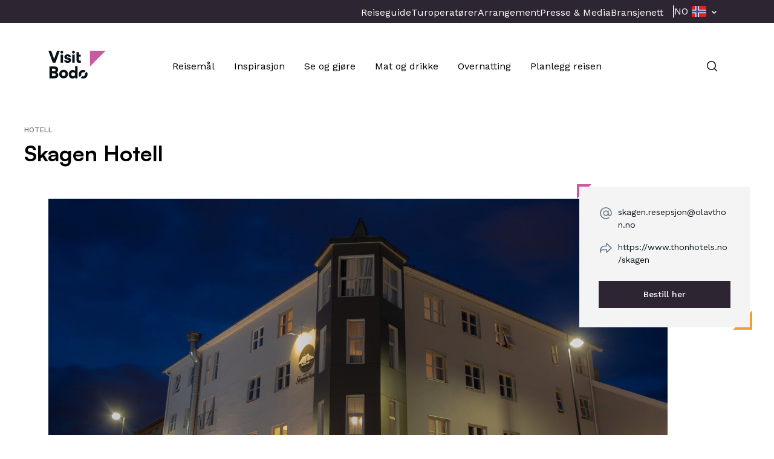

--- FILE ---
content_type: text/html; charset=UTF-8
request_url: https://visitbodo.com/overnatting/hotell/skagen-hotell/
body_size: 20241
content:
<!DOCTYPE html>
<html lang="nb-NO">
<head>
	<meta charset="UTF-8"/>
	<meta name="viewport" content="width=device-width, initial-scale=1"/>
	<meta name='robots' content='index, follow, max-image-preview:large, max-snippet:-1, max-video-preview:-1' />
	<style>img:is([sizes="auto" i], [sizes^="auto," i]) { contain-intrinsic-size: 3000px 1500px }</style>
			<!-- Google Consent Mode -->
		<script data-cookieconsent="ignore">
			window.dataLayer = window.dataLayer || [];
			function gtag() {
			dataLayer.push(arguments)
			}
			gtag("consent", "default", {
			ad_storage: "denied",
			analytics_storage: "denied",
			functionality_storage: "denied",
			personalization_storage: "denied",
			security_storage: "granted",
			wait_for_update: 500
			});
			gtag("set", "ads_data_redaction", true);
		</script>
		<!-- End Google Consent Mode-->
					<!-- Google Tag Manager -->
			<script>
				(function(w,d,s,l,i){w[l]=w[l]||[];w[l].push({'gtm.start':
				new Date().getTime(),event:'gtm.js'});var f=d.getElementsByTagName(s)[0],
				j=d.createElement(s),dl=l!='dataLayer'?'&l='+l:'';j.async=true;j.src=
				'https://www.googletagmanager.com/gtm.js?id='+i+dl;f.parentNode.insertBefore(j,f);
				})(window,document,'script','dataLayer','GTM-PV6XW28');
			</script>
			<!-- End Google Tag Manager -->
				<!-- Cookiebot CMP-->
		<script
			id="Cookiebot"
			src="https://consent.cookiebot.com/uc.js"
			data-cbid="b5a0c78f-c515-48df-bac9-4d122f482451"
			data-blockingmode="auto"
			type="text/javascript"
		></script>
		<!-- End Cookiebot CMP -->
		
	<!-- This site is optimized with the Yoast SEO Premium plugin v21.9 (Yoast SEO v21.9.1) - https://yoast.com/wordpress/plugins/seo/ -->
	<title>Skagen Hotell - Visit Bodo</title>
	<link rel="canonical" href="https://visitbodo.com/overnatting/hotell/skagen-hotell/" />
	<meta property="og:locale" content="nb_NO" />
	<meta property="og:type" content="article" />
	<meta property="og:title" content="Skagen Hotell" />
	<meta property="og:url" content="https://visitbodo.com/overnatting/hotell/skagen-hotell/" />
	<meta property="og:site_name" content="Visit Bodo" />
	<meta property="og:image" content="https://v.imgi.no/visitbodo-12314-d14df697c41991767e564ff22b065aee-1024x683/Image-scaled.jpeg" />
	<meta property="og:image:width" content="1024" />
	<meta property="og:image:height" content="683" />
	<meta property="og:image:type" content="image/jpeg" /><meta property="og:image" content="https://v.imgi.no/visitbodo-12314-d14df697c41991767e564ff22b065aee-1176x784/2024_01_image.jpg" />
	<meta name="twitter:card" content="summary_large_image" />
	<script type="application/ld+json" class="yoast-schema-graph">{"@context":"https://schema.org","@graph":[{"@type":["WebPage","FAQPage"],"@id":"https://visitbodo.com/overnatting/hotell/skagen-hotell/","url":"https://visitbodo.com/overnatting/hotell/skagen-hotell/","name":"Skagen Hotell - Visit Bodo","isPartOf":{"@id":"https://visitbodo.com/#website"},"primaryImageOfPage":{"@id":"https://visitbodo.com/overnatting/hotell/skagen-hotell/#primaryimage"},"image":{"@id":"https://visitbodo.com/overnatting/hotell/skagen-hotell/#primaryimage"},"thumbnailUrl":"https://v.imgi.no/visitbodo-12314-d14df697c41991767e564ff22b065aee-4955x3304/2024_01_image.jpg","datePublished":"2024-06-03T15:09:27+00:00","dateModified":"2024-06-03T15:09:27+00:00","breadcrumb":{"@id":"https://visitbodo.com/overnatting/hotell/skagen-hotell/#breadcrumb"},"inLanguage":"nb-NO","potentialAction":[{"@type":"ReadAction","target":["https://visitbodo.com/overnatting/hotell/skagen-hotell/"]}],"mainEntity":[{"@type":"Question","name":"Fasiliteter- og kapasitet","acceptedAnswer":{"@type":"Answer","text":"\n&lt;ul class=&quot;wp-block-list&quot;&gt;\n\n\n\n\n\n&lt;/ul&gt;\n"}},{"@type":"Question","name":"Praktisk informasjon","acceptedAnswer":{"@type":"Answer","text":"\n&lt;ul class=&quot;wp-block-list&quot;&gt;\n\n\n\n&lt;/ul&gt;\n"}}]},{"@type":"ImageObject","inLanguage":"nb-NO","@id":"https://visitbodo.com/overnatting/hotell/skagen-hotell/#primaryimage","url":"https://v.imgi.no/visitbodo-12314-d14df697c41991767e564ff22b065aee-4955x3304/2024_01_image.jpg","contentUrl":"https://v.imgi.no/visitbodo-12314-d14df697c41991767e564ff22b065aee-4955x3304/2024_01_image.jpg"},{"@type":"BreadcrumbList","@id":"https://visitbodo.com/overnatting/hotell/skagen-hotell/#breadcrumb","itemListElement":[{"@type":"ListItem","position":1,"name":"Home","item":"https://visitbodo.com/"},{"@type":"ListItem","position":2,"name":"Overnatting","item":"https://visitbodo.com/overnatting/"},{"@type":"ListItem","position":3,"name":"Skagen Hotell"}]},{"@type":"WebSite","@id":"https://visitbodo.com/#website","url":"https://visitbodo.com/","name":"Visit Bodo","description":"Offisiell reiseguide til Bodø &amp; Salten","potentialAction":[{"@type":"SearchAction","target":{"@type":"EntryPoint","urlTemplate":"https://visitbodo.com/?s={search_term_string}"},"query-input":"required name=search_term_string"}],"inLanguage":"nb-NO"}]}</script>
	<!-- / Yoast SEO Premium plugin. -->


<link rel='dns-prefetch' href='//visitbodo.com' />
<link rel='dns-prefetch' href='//cdnjs.cloudflare.com' />
<link rel='dns-prefetch' href='//cdn.jsdelivr.net' />
<link rel='dns-prefetch' href='//fonts.googleapis.com' />
<link rel='dns-prefetch' href='//www.googletagmanager.com' />
<link rel="preconnect" href="https://fonts.gstatic.com" /><style>:root{--t2-layout-wide:1200px;--t2-layout-content:588px;--t2-color-background:#fff;}.entry-content > * {max-width: min(calc(100vw - 2 * var(--t2-base-style-spacing-horizontal, var(--wp--custom--t-2-base-style--spacing--horizontal, 1.25rem))), var(--t2-layout-content, 48rem));margin-left: auto !important;margin-right: auto !important;}.entry-content > .alignwide { max-width: min(calc(100vw - 2 * var(--t2-base-style-spacing-horizontal, var(--wp--custom--t-2-base-style--spacing--horizontal, 1.25rem))), var(--t2-layout-wide, 75rem));}.entry-content .alignfull { max-width: none; }</style>
<link rel='stylesheet' id='wp-block-library-css' href='https://visitbodo.com/wp/wp-includes/css/dist/block-library/style.min.css?ver=6.8.3' type='text/css' media='all' />
<link rel='stylesheet' id='wp-block-library-theme-css' href='https://visitbodo.com/wp/wp-includes/css/dist/block-library/theme.min.css?ver=6.8.3' type='text/css' media='all' />
<style id='vlb-activity-meta-map-style-inline-css' type='text/css'>
@media (max-width:600px){.show-for-small{display:none!important}}@media (max-width:782px){.show-for-medium{display:none!important}}@media (max-width:960px){.show-for-large{display:none!important}}@media (max-width:1280px){.show-for-wide{display:none!important}}@media (max-width:1440px){.show-for-huge{display:none!important}}.activity-meta-map{height:300px;width:100%}@media (min-width:783px){.activity-meta-map{height:100%;margin:auto;width:450px}}.wp-block-vlb-activity-meta-map{position:relative}.wp-block-vlb-activity-meta-map .expand-icon{align-items:center;background:hsla(0,0%,100%,.8);display:flex;height:40px;justify-content:center;position:absolute;right:10px;top:10px;width:40px;z-index:401}.wp-block-vlb-activity-meta-map .expand-icon a{height:24px;width:24px}.teft-location-meta__map .leaflet-container{height:300px;margin:0;width:100%}

</style>
<style id='vlb-activity-meta-parent-style-inline-css' type='text/css'>
@media (max-width:600px){.show-for-small{display:none!important}}@media (max-width:782px){.show-for-medium{display:none!important}}@media (max-width:960px){.show-for-large{display:none!important}}@media (max-width:1280px){.show-for-wide{display:none!important}}@media (max-width:1440px){.show-for-huge{display:none!important}}.entry-content .wp-block-vlb-activity-meta-parent{grid-gap:35px 20px;display:grid;grid-template:1fr/1fr;height:-webkit-min-content;height:-moz-min-content;height:min-content;padding:20px}@media (min-width:783px){.entry-content .wp-block-vlb-activity-meta-parent{grid-gap:35px 20px;display:grid;grid-template:1fr/1fr 1fr;margin:auto}}.entry-content .wp-block-vlb-activity-metas.metas-in-one-column .wp-block-vlb-activity-meta-parent{display:flex;flex-direction:column;justify-content:center;padding:20px;width:25%}.entry-content .wp-block-vlb-activity-metas.metas-in-one-column .wp-block-vlb-activity-meta-parent>div:not(:last-of-type){margin-bottom:20px}.entry-content .wp-block-vlb-activity-metas.metas-in-one-column .wp-block-vlb-activity-meta-map{width:75%}.entry-content .wp-block-vlb-activity-metas.metas-in-one-column .wp-block-vlb-activity-meta-map .activity-meta-map{width:100%}

</style>
<style id='vlb-activity-metas-style-inline-css' type='text/css'>
@media (max-width:600px){.show-for-small{display:none!important}}@media (max-width:782px){.show-for-medium{display:none!important}}@media (max-width:960px){.show-for-large{display:none!important}}@media (max-width:1280px){.show-for-wide{display:none!important}}@media (max-width:1440px){.show-for-huge{display:none!important}}.vlb__activity-meta-item{padding-left:45px;position:relative}.vlb__activity-meta-item svg{left:0;position:absolute;width:20px}.editor-styles-wrapper .editor-writing-flow h3.vlb-activity-meta-item-title,.vlb__activity-meta-item h3.vlb-activity-meta-item-title{color:#7f7f7f;font-family:var(--teft-typography-font-family);font-size:14px;font-weight:500;letter-spacing:.05em;margin:0;text-transform:uppercase}.editor-styles-wrapper .editor-writing-flow p.vlb-activity-meta-item-content,.vlb__activity-meta-item p.vlb-activity-meta-item-content{font-weight:500;margin:0}.wp-block-vlb-activity-metas{border-bottom:1px solid #ccc;border-top:1px solid #ccc;padding:40px}@media (min-width:783px){.wp-block-vlb-activity-metas{min-height:320px;padding:0}}.entry-content .wp-block-vlb-activity-metas{display:flex;flex-direction:column}@media (min-width:783px){.entry-content .wp-block-vlb-activity-metas{flex-direction:row}}

</style>
<style id='vlb-reiseguide-metas-style-inline-css' type='text/css'>
@media (max-width:600px){.show-for-small{display:none!important}}@media (max-width:782px){.show-for-medium{display:none!important}}@media (max-width:960px){.show-for-large{display:none!important}}@media (max-width:1280px){.show-for-wide{display:none!important}}@media (max-width:1440px){.show-for-huge{display:none!important}}.entry-content .reiseguide-metas .wp-block-vlb-activity-meta-parent{border-bottom:1px solid #ccc;border-top:1px solid #ccc;display:flex;flex-flow:row wrap;justify-content:space-between;padding:30px 0}.entry-content .reiseguide-metas .wp-block-vlb-activity-meta-parent .vlb__activity-meta-item{flex-basis:0;flex-grow:1;margin:20px}@media (min-width:601px){.entry-content .reiseguide-metas .wp-block-vlb-activity-meta-parent .vlb__activity-meta-item{margin:20px 30px;width:auto}}@media (min-width:961px){.entry-content .reiseguide-metas .wp-block-vlb-activity-meta-parent .vlb__activity-meta-item{margin:20px 50px}}.reiseguide-metas{text-align:center}.reiseguide-metas-inner{display:block;max-width:100%;text-align:left}@media (min-width:961px){.reiseguide-metas-inner{display:inline-block;min-width:var(--teft-theme-content-width)}}

</style>
<style id='visit-lofoten-bodo-background-container-style-inline-css' type='text/css'>
.vlb-background-container{background-image:none;background-position-x:left;background-position-y:center;background-repeat:repeat-x}.vlb-background-container.is-style-background-top{background-position-y:top}.vlb-background-container.is-style-background-bottom{background-position-y:bottom}.vlb-background-container__blocks>*{margin-left:auto;margin-right:auto;max-width:min(calc(100vw - var(--wp--custom--t2--spacing-horizontal, 1.25rem)*2),var(--t2-layout-content,48rem))}.vlb-background-container__blocks>:first-child{margin-top:0}.vlb-background-container__blocks>.alignwide{max-width:min(calc(100vw - var(--wp--custom--t2--spacing-horizontal, 1.25rem)*2),var(--t2-layout-wide,75rem))}.vlb-background-container__blocks>.alignfull{max-width:none}.vlb-background-container>.block-editor-inner-blocks>.block-editor-block-list__layout>*{margin-left:auto;margin-right:auto;max-width:var(--t2-layout-content)}.vlb-background-container>.block-editor-inner-blocks>.block-editor-block-list__layout>:first-child{margin-top:0}.vlb-background-container .block-editor-rich-text__editable [data-rich-text-placeholder]:after{-webkit-text-fill-color:var(--wp--preset--color--black)}.editor-styles-wrapper [data-align=full]>.vlb-background-container>.block-editor-inner-blocks>.block-editor-block-list__layout>.t2-featured-content-layout{max-width:min(calc(100vw - var(--wp--custom--t2--spacing-horizontal, 1.25rem)*2),var(--t2-layout-wide,75rem))}

</style>
<style id='vlb-cbis-about-style-inline-css' type='text/css'>
.wp-block-vlb-cbis-about div p:last-child{margin-bottom:0}.wp-block-vlb-cbis-about .activity-data ul{display:flex;flex-wrap:wrap;justify-content:space-between;list-style:none;margin:0;padding:0}.wp-block-vlb-cbis-about .activity-data ul li{display:flex;margin-bottom:1rem;width:50%}@media (min-width:1100px){.wp-block-vlb-cbis-about .activity-data ul li{margin-bottom:unset;width:unset}}.wp-block-vlb-cbis-about .activity-data ul li .text-wrapper{padding-left:1rem}.wp-block-vlb-cbis-about .activity-data ul li .label{color:var(--wp--preset--color--granite);font-size:var(--wp--preset--font-size--xxx-small);font-weight:var(--wp--custom--font-weight--bold);line-height:var(--wp--custom--line-height--xx-narrow);margin:0 0 .375rem;text-transform:uppercase}.wp-block-vlb-cbis-about .activity-data ul li .meta{color:var(--wp--preset--color--neutrals-black);font-size:var(--wp--preset--font-size--medium);font-weight:var(--wp--custom--font-weight--regular);line-height:var(--wp--custom--line-height--xx-narrow);margin:0}.block-editor-block-list__block.wp-block-vlb-cbis-about{border:1px solid #cecece;padding:2rem;text-align:center}.block-editor-block-list__block.wp-block-vlb-cbis-about h3{font-size:28px}#vlb-block-cbis-about-read-more-text{max-height:0;overflow:hidden;transition:all .5s ease-in}

</style>
<style id='vlb-cbis-gallery-style-inline-css' type='text/css'>
.wp-block-vlb-cbis-gallery{max-width:984px}.block-editor-block-list__block.wp-block-vlb-cbis-gallery{border:1px solid #cecece;padding:2rem;text-align:center}.block-editor-block-list__block.wp-block-vlb-cbis-gallery h3{font-size:28px}

</style>
<style id='vlb-cbis-map-style-inline-css' type='text/css'>
.wp-block-vlb-cbis-map{height:400px;max-width:894px;width:100%}.wp-block-vlb-cbis-map.leaflet-container .leaflet-control-container .leaflet-control-zoom{border:2px solid #e8eef0;border-radius:0;box-shadow:none}.wp-block-vlb-cbis-map.leaflet-container .leaflet-control-container .leaflet-control-zoom a{align-items:center;display:flex;height:2.75rem;justify-content:center;width:2.75rem}.wp-block-vlb-cbis-map.leaflet-container .leaflet-control-container .leaflet-control-zoom a:first-child{border-bottom:2px solid #e8eef0;border-top-left-radius:0;border-top-right-radius:0}.wp-block-vlb-cbis-map.leaflet-container .leaflet-control-container .leaflet-control-zoom a:last-child{border-bottom-left-radius:0;border-bottom-right-radius:0}.wp-block-vlb-cbis-map.leaflet-container .leaflet-popup{bottom:43px!important}.wp-block-vlb-cbis-map.leaflet-container .leaflet-popup .leaflet-popup-content-wrapper{max-width:130px}.wp-block-vlb-cbis-map.leaflet-container .leaflet-popup .leaflet-popup-content{font-family:var(--wp--preset--font-family--body);font-size:var(--wp--preset--font-size--x-small);font-weight:500;margin:0;padding:12px 16px;text-align:center}.wp-block-vlb-cbis-map.leaflet-container .leaflet-popup .leaflet-popup-close-button{display:none}.block-editor-block-list__block.wp-block-vlb-cbis-map{border:1px solid #cecece;padding:2rem;text-align:center}.block-editor-block-list__block.wp-block-vlb-cbis-map h3{font-size:28px}

</style>
<link rel='stylesheet' id='vlb-map-full-screen-style-css' href='https://visitbodo.com/content/plugins/block-dp-map/blocks/map-full-screen/build/style.css?ver=6.8.3' type='text/css' media='all' />
<style id='vlb-map-selected-destination-style-inline-css' type='text/css'>
.selected-destination-map .leaflet-container{height:300px;min-height:300px}.wp-block-vlb-map-selected-destination{position:relative}@media (min-width:601px){.selected-destination-map .leaflet-container{min-height:430px}}@media (min-width:961px){.selected-destination-map .leaflet-container{min-height:530px}}@media (min-width:1281px){.selected-destination-map .leaflet-container{min-height:700px}}

</style>
<link rel='stylesheet' id='vlb-map-selected-markers-style-css' href='https://visitbodo.com/content/plugins/block-dp-map/blocks/map-selected-markers/build/style.css?ver=6.8.3' type='text/css' media='all' />
<link rel='stylesheet' id='vlb-map-guide-style-css' href='https://visitbodo.com/content/plugins/block-map-guide/build/style.css?ver=6.8.3' type='text/css' media='all' />
<link rel='stylesheet' id='visit-lofoten-bodo-saltstraumen-calendar-style-css' href='https://visitbodo.com/content/plugins/block-saltstraumen-calendar/build/style.css?ver=6.8.3' type='text/css' media='all' />
<style id='visit-lofoten-bodo-video-cover-style-inline-css' type='text/css'>
.wp-block-visit-lofoten-bodo-video-cover{overflow:hidden;position:relative}.wp-block-visit-lofoten-bodo-video-cover .wp-block-embed{margin:0}.wp-block-visit-lofoten-bodo-video-cover .wp-block-visit-lofoten-bodo-video-cover__overlay{bottom:0;display:flex;height:100%;left:0;margin-top:0!important;position:absolute;top:0;transition:opacity .4s ease;width:100%}.wp-block-visit-lofoten-bodo-video-cover .wp-block-visit-lofoten-bodo-video-cover__image{-o-object-fit:cover;object-fit:cover;width:100%}.wp-block-visit-lofoten-bodo-video-cover .wp-block-visit-lofoten-bodo-video-cover__overlay-content{align-items:flex-start;bottom:0;display:flex;flex-direction:column;justify-content:flex-end;left:0;padding:16px;position:absolute;top:0;width:100%}.wp-block-visit-lofoten-bodo-video-cover .wp-block-visit-lofoten-bodo-video-cover__overlay-content:before{background:rgba(0,0,0,.3);bottom:0;content:"";display:block;left:0;position:absolute;top:0;width:100%}.wp-block-visit-lofoten-bodo-video-cover .wp-block-visit-lofoten-bodo-video-cover__overlay-content *{z-index:2}.wp-block-visit-lofoten-bodo-video-cover .wp-block-visit-lofoten-bodo-video-cover__label{color:var(--wp--preset--color--white);margin:0;text-transform:uppercase}.wp-block-visit-lofoten-bodo-video-cover .wp-block-visit-lofoten-bodo-video-cover__title{color:var(--wp--preset--color--white);margin:8px 0 0;text-align:left}.wp-block-visit-lofoten-bodo-video-cover .wp-block-visit-lofoten-bodo-video-cover__play-button{background:none;border:none;border-radius:0;margin-bottom:auto;padding:0;transition:transform .2s ease}.wp-block-visit-lofoten-bodo-video-cover .wp-block-visit-lofoten-bodo-video-cover__play-button:hover{cursor:pointer;transform:scale(1.1)}.wp-block-visit-lofoten-bodo-video-cover.wp-block-visit-lofoten-bodo-video-cover--active .wp-block-visit-lofoten-bodo-video-cover__overlay{opacity:0;pointer-events:none}

</style>
<style id='vlb-card-template-style-inline-css' type='text/css'>
.wp-block-t2-featured-content-layout .wp-block-vlb-card-template{display:block;height:100%;overflow:hidden;width:100%}.wp-block-t2-featured-content-layout .wp-block-vlb-card-template figure .t2-image-credit-wrapper{height:100%}.wp-block-t2-featured-content-layout .wp-block-vlb-card-template figure.wp-block-image{height:100%;margin:0}.wp-block-t2-featured-content-layout .wp-block-vlb-card-template figure.wp-block-image img{aspect-ratio:4/5.21;height:100%;left:0;-o-object-fit:cover;object-fit:cover;position:absolute;top:0;width:100%}.wp-block-t2-featured-content-layout .wp-block-vlb-card-template figure.wp-block-image .components-placeholder.components-placeholder{justify-content:flex-start}.wp-block-t2-featured-content-layout .wp-block-vlb-card-template figure.wp-block-image .components-resizable-box__container{max-height:none!important}.wp-block-t2-featured-content-layout .wp-block-vlb-card-template figure.block-editor-block-list__block>div{height:100%!important;width:100%!important}.wp-block-t2-featured-content-layout .wp-block-vlb-card-template .wp-block-heading{background:linear-gradient(0deg,rgba(0,0,0,.8),transparent);bottom:0;color:var(--wp--preset--color--neutrals-white);font-family:var(--wp--preset--font-family--display),sans-serif;font-size:var(--wp--preset--font-size--x-large);font-weight:var(--bodo-font-weight-h2);left:0;line-height:var(--wp--custom--line-height--xx-narrow);margin-top:6px;padding:80px 24px 24px;position:absolute;text-align:left;width:100%}.wp-block-t2-featured-content-layout .wp-block-vlb-card-template .wp-block-heading:not(.wp-block){pointer-events:none}.horizontal-scroll-wrapper .wp-block-t2-featured-single-post.wp-block-vlb-card-template .t2-image-credit{position:static}.horizontal-scroll-wrapper .wp-block-t2-featured-single-post.wp-block-vlb-card-template .wp-element-caption{display:none}

</style>
<link rel='stylesheet' id='t2-story-chapter-style-css' href='https://visitbodo.com/content/plugins/t2/build/extension-library/story/block-library/chapter/style.css?ver=8.21.0' type='text/css' media='all' />
<style id='t2-story-cover-style-inline-css' type='text/css'>
.wp-block-t2-story-cover{align-items:center;background-color:#fff;display:flex;justify-content:center;min-height:40vh;padding:2rem}.wp-block-t2-story-cover.has-media{position:relative}.wp-block-t2-story-cover.has-media h2{font-size:var(--t2-story-hero-heading);margin:0}.wp-block-t2-story-cover.has-media .t2-story-cover__content-wrap{background-color:inherit;margin:0;padding:1rem 2rem;z-index:2}.wp-block-t2-story-cover.has-media .t2-story-cover__media-wrap{height:100%;left:0;overflow:hidden;position:absolute;top:0;width:100%}:is(.wp-block-t2-story-cover.has-media .t2-story-cover__media-wrap) img,:is(.wp-block-t2-story-cover.has-media .t2-story-cover__media-wrap) video{height:100%;left:0;max-width:none!important;object-fit:cover;pointer-events:none;top:0;width:100%}
</style>
<link rel='stylesheet' id='t2-story-gallery-style-css' href='https://visitbodo.com/content/plugins/t2/build/extension-library/story/block-library/gallery/style.css?ver=8.21.0' type='text/css' media='all' />
<link rel='stylesheet' id='t2-story-hero-style-css' href='https://visitbodo.com/content/plugins/t2/build/extension-library/story/block-library/hero/style.css?ver=8.21.0' type='text/css' media='all' />
<style id='t2-story-style-inline-css' type='text/css'>
body{--t2-story-hero-heading:var(--wp--custom--t-2-story--hero-heading,clamp(2.5rem,0.6818rem + 5.8182vw,6.5rem));--t2-story-gallery-horizontal-margin:var(--wp--custom--t-2-story--gallery-horizontal-margin,10vw);--t2-story-gallery-figure-height:var(--wp--custom--t-2-story--gallery-figure-height,40vh);--t2-story-gallery-figure-width:var(--wp--custom--t-2-story--gallery-figure-height,auto)}
</style>
<link rel='stylesheet' id='t2-accordion-style-css' href='https://visitbodo.com/content/plugins/t2/build/block-library/accordion/style.css?ver=8.21.0' type='text/css' media='all' />
<link rel='stylesheet' id='t2-factbox-style-css' href='https://visitbodo.com/content/plugins/t2/build/block-library/factbox/style.css?ver=8.21.0' type='text/css' media='all' />
<style id='t2-featured-content-layout-style-inline-css' type='text/css'>
:where(body){--t2-featured-content-layout-spacing-gap:var(--wp--custom--t-2-featured-content-layout--spacing--gap,1rem);--t2-featured-content-layout-spacing-row-gap:var(--wp--custom--t-2-featured-content-layout--spacing--row-gap,var(--t2-featured-content-layout-spacing-gap));--t2-featured-content-layout-spacing-column-gap:var(--wp--custom--t-2-featured-content-layout--spacing--column-gap,var(--t2-featured-content-layout-spacing-gap));--t2-featured-content-layout-spacing-margin:var(--wp--custom--t-2-featured-content-layout--spacing--margin,1.75em 0)}:where(.t2-featured-content-layout){margin-block:var(--t2-featured-content-layout-spacing-margin)}.t2-featured-content-layout{display:grid;gap:var(--t2-featured-content-layout-spacing-row-gap) var(--t2-featured-content-layout-spacing-column-gap);grid-auto-flow:dense;grid-template-columns:repeat(auto-fill,minmax(calc(50% - var(--t2-featured-content-layout-spacing-column-gap)),1fr))}@media (min-width:782px){.t2-featured-content-layout{grid-template-columns:repeat(auto-fill,minmax(calc(8.33333% - var(--t2-featured-content-layout-spacing-column-gap)),1fr))}}.t2-featured-content-layout.has-background{padding:2rem}.t2-featured-content-layout>*{grid-column:span 2}@media (min-width:782px){.t2-featured-content-layout>*{grid-column:span 4}.t2-featured-content-layout-col-3{grid-column:span 3}.t2-featured-content-layout-col-6{grid-column:span 6}.t2-featured-content-layout-col-8{grid-column:span 8}.t2-featured-content-layout-col-12{grid-column:span 12}}.t2-featured-content-layout-row-2{grid-row:span 2}.t2-featured-content-layout-row-3{grid-row:span 3}.t2-featured-content-layout-row-4{grid-row:span 4}
</style>
<style id='t2-featured-single-post-style-inline-css' type='text/css'>
.t2-featured-content{background:var(--wp--preset--color--background,#fff);color:var(--wp--preset--color--foreground,#000);position:relative}.t2-featured-content a{color:inherit;text-decoration:none;z-index:1}.t2-post-link:is(.t2-featured-content a):before{content:"";display:flex;height:100%;left:0;position:absolute;top:0;width:100%;z-index:0}.t2-featured-content img{max-width:100%;vertical-align:bottom}.t2-featured-content:focus{outline:1px auto highlight;outline:1px auto -webkit-focus-ring-color}
</style>
<link rel='stylesheet' id='t2-gallery-style-css' href='https://visitbodo.com/content/plugins/t2/build/block-library/gallery/style.css?ver=8.21.0' type='text/css' media='all' />
<link rel='stylesheet' id='t2-link-list-style-css' href='https://visitbodo.com/content/plugins/t2/build/block-library/link-list/style.css?ver=8.21.0' type='text/css' media='all' />
<link rel='stylesheet' id='t2-hero-style-css' href='https://visitbodo.com/content/plugins/t2/build/block-library/hero/style.css?ver=8.21.0' type='text/css' media='all' />
<style id='t2-ingress-style-inline-css' type='text/css'>
:where(body){--t2-ingress-typography-font-size:var(--wp--custom--t-2-ingress--typography--font-size,1.1875em);--t2-ingress-typography-font-weight:var(--wp--custom--t-2-ingress--typography--font-weight,initial)}:where(.t2-ingress){font-size:var(--t2-ingress-typography-font-size);font-weight:var(--t2-ingress-typography-font-weight)}
</style>
<style id='t2-tabs-style-inline-css' type='text/css'>
:where(body){--t2-tabs-spacing-button-gap:var(--wp--custom--t-2-tabs--button--gap,1rem);--t2-tabs-spacing-button-padding:var(--wp--custom--t-2-tabs--button--padding,0.5rem 0);--t2-tabs-typography-tab-font-size:var(--wp--custom--t-2-tabs--typography--tab-font-size,0.8125em);--t2-tabs-typography-button-font-weight:var(--wp--custom--t-2-tabs--button--font-weight,600)}.t2-tabs__buttons{display:flex;gap:var(--t2-tabs-spacing-button-gap);overflow-x:auto;scroll-behavior:smooth;scroll-snap-type:x mandatory}.toggle-position-right .t2-tabs__buttons{justify-content:flex-end}.toggle-position-center .t2-tabs__buttons{justify-content:center}.toggle-position-left .t2-tabs__buttons{justify-content:flex-start}.t2-tabs__button{background-color:initial;border:0;cursor:pointer;display:inline-block;font-size:var(--t2-tabs-typography-tab-font-size);padding:var(--t2-tabs-spacing-button-padding);position:relative;scroll-snap-align:center;text-align:center;white-space:nowrap}.t2-tabs__button[aria-selected=true]{font-weight:var(--t2-tabs-typography-button-font-weight)}.t2-tabs__button[aria-selected=true]:hover{text-decoration:none}.t2-tabs__button[aria-selected=true]:after{width:100%}
</style>
<style id='t2-post-excerpt-style-inline-css' type='text/css'>
.t2-post-excerpt p{margin:0}
</style>
<style id='t2-post-featured-image-style-inline-css' type='text/css'>
.t2-post-featured-image{margin:0 0 1rem}.t2-post-featured-image.has-image-ratio-16-9{aspect-ratio:16/9}.t2-post-featured-image.has-image-ratio-4-3{aspect-ratio:4/3}.t2-post-featured-image.has-image-ratio-1-1{aspect-ratio:1/1}.t2-post-featured-image.has-image-ratio-3-2{aspect-ratio:3/2}.t2-post-featured-image img,.t2-post-featured-image__fallback{height:100%;object-fit:cover;object-position:var(--t2-focal-point,center center);width:100%}.t2-post-featured-image__fallback{align-items:center;background:var(--t2-fallback-background,#96969640);display:flex;font-size:3em;justify-content:center}
</style>
<style id='t2-post-link-style-inline-css' type='text/css'>
.t2-post-link{width:100%}.t2-featured-single-post.has-background .t2-post-link{padding-bottom:1rem}.t2-featured-single-post.has-background .t2-post-link>.wp-block-group:first-child{padding-top:1rem}
</style>
<style id='t2-post-title-style-inline-css' type='text/css'>
.t2-post-title{margin:0}.t2-featured-single-post.has-background .t2-post-title{padding:0 1rem}
</style>
<link rel='stylesheet' id='leaflet-css' href='https://cdnjs.cloudflare.com/ajax/libs/leaflet/1.6.0/leaflet.css?ver=1.6.0' type='text/css' media='all' />
<link rel='stylesheet' id='leaflet-routing-machine-css' href='https://cdnjs.cloudflare.com/ajax/libs/leaflet-routing-machine/3.2.12/leaflet-routing-machine.css?ver=3.2.12' type='text/css' media='all' />
<link rel='stylesheet' id='leaflet-geocoder-css' href='https://cdnjs.cloudflare.com/ajax/libs/perliedman-leaflet-control-geocoder/2.3.0/Control.Geocoder.min.css?ver=2.3.0' type='text/css' media='all' />
<link rel='stylesheet' id='t2-editor-content-css' href='https://visitbodo.com/content/plugins/t2/build/editor/content.css?ver=6e9afc1527d2fe82b290' type='text/css' media='all' />
<link rel='stylesheet' id='t2-google-fonts-css' href='https://fonts.googleapis.com/css2?family=Work+Sans:ital,wght@0,400;0,500;0,700;1,400&#038;display=swap' type='text/css' media='all' />
<style id='t2-extensions-image-credit-inline-css' type='text/css'>
.t2-image-credit-wrapper{pointer-events:none;position:relative}.t2-image-credit-wrapper img{vertical-align:bottom}.t2-image-credit{align-items:center;background-color:var(--t2-image-credit-background-color,#333);border-radius:2px;bottom:var(--t2-image-credit-offset,1rem);color:var(--t2-image-credit-color,#fff);display:inline-flex;flex-direction:row-reverse;position:absolute;right:var(--t2-image-credit-offset,1rem);z-index:1}:where(.t2-image-credit-text){font-size:var(--t2-image-credit-font-size,.8125em);padding:.25rem .5rem}[hidden]:where(.t2-image-credit-text){display:none}.t2-image-credit-toggle,.wp-lightbox-container .t2-image-credit-toggle{align-self:flex-end;background-color:initial;border:0;color:inherit;cursor:pointer;height:2rem;opacity:1;padding:.25rem;pointer-events:auto;position:static;width:2rem}:is(.t2-image-credit-toggle,.wp-lightbox-container .t2-image-credit-toggle) svg{fill:currentColor}.t2-lightbox:not(.active) .t2-image-credit-toggle,:is(.t2-image-credit-toggle,.wp-lightbox-container .t2-image-credit-toggle) *{pointer-events:none}.is-image-fill-element>figure .t2-image-credit-wrapper{height:100%}
</style>
<style id='global-styles-inline-css' type='text/css'>
:root{--wp--preset--aspect-ratio--square: 1;--wp--preset--aspect-ratio--4-3: 4/3;--wp--preset--aspect-ratio--3-4: 3/4;--wp--preset--aspect-ratio--3-2: 3/2;--wp--preset--aspect-ratio--2-3: 2/3;--wp--preset--aspect-ratio--16-9: 16/9;--wp--preset--aspect-ratio--9-16: 9/16;--wp--preset--color--black: #000000;--wp--preset--color--cyan-bluish-gray: #abb8c3;--wp--preset--color--white: #ffffff;--wp--preset--color--pale-pink: #f78da7;--wp--preset--color--vivid-red: #cf2e2e;--wp--preset--color--luminous-vivid-orange: #ff6900;--wp--preset--color--luminous-vivid-amber: #fcb900;--wp--preset--color--light-green-cyan: #7bdcb5;--wp--preset--color--vivid-green-cyan: #00d084;--wp--preset--color--pale-cyan-blue: #8ed1fc;--wp--preset--color--vivid-cyan-blue: #0693e3;--wp--preset--color--vivid-purple: #9b51e0;--wp--preset--color--background-dark: #081018;--wp--preset--color--text-grey-light-background: #677683;--wp--preset--color--text-grey-dark-background: #7C8B98;--wp--preset--color--background-light-grey: #F3F3F3;--wp--preset--color--neutrals-black: #1A1A1A;--wp--preset--color--neutrals-dark: #2E2532;--wp--preset--color--neutrals-lighter-dark: #382E3D;--wp--preset--color--neutrals-grey: #707070;--wp--preset--color--neutrals-lighter-grey: #E8E3E3;--wp--preset--color--neutrals-light-grey: #F4F4F4;--wp--preset--color--neutrals-white: #FFFFFF;--wp--preset--color--primary-dark-pink: #B3538D;--wp--preset--color--primary-pink: #C75C9D;--wp--preset--color--primary-lighter-pink: #D27DB1;--wp--preset--color--primary-light-pink: #E3AECE;--wp--preset--color--secondary-dark-color: #1E7C7C;--wp--preset--color--secondary-color: #259B9B;--wp--preset--color--secondary-lighter-color: #66B9B9;--wp--preset--color--secondary-light-color: #A8D7D7;--wp--preset--gradient--vivid-cyan-blue-to-vivid-purple: linear-gradient(135deg,rgba(6,147,227,1) 0%,rgb(155,81,224) 100%);--wp--preset--gradient--light-green-cyan-to-vivid-green-cyan: linear-gradient(135deg,rgb(122,220,180) 0%,rgb(0,208,130) 100%);--wp--preset--gradient--luminous-vivid-amber-to-luminous-vivid-orange: linear-gradient(135deg,rgba(252,185,0,1) 0%,rgba(255,105,0,1) 100%);--wp--preset--gradient--luminous-vivid-orange-to-vivid-red: linear-gradient(135deg,rgba(255,105,0,1) 0%,rgb(207,46,46) 100%);--wp--preset--gradient--very-light-gray-to-cyan-bluish-gray: linear-gradient(135deg,rgb(238,238,238) 0%,rgb(169,184,195) 100%);--wp--preset--gradient--cool-to-warm-spectrum: linear-gradient(135deg,rgb(74,234,220) 0%,rgb(151,120,209) 20%,rgb(207,42,186) 40%,rgb(238,44,130) 60%,rgb(251,105,98) 80%,rgb(254,248,76) 100%);--wp--preset--gradient--blush-light-purple: linear-gradient(135deg,rgb(255,206,236) 0%,rgb(152,150,240) 100%);--wp--preset--gradient--blush-bordeaux: linear-gradient(135deg,rgb(254,205,165) 0%,rgb(254,45,45) 50%,rgb(107,0,62) 100%);--wp--preset--gradient--luminous-dusk: linear-gradient(135deg,rgb(255,203,112) 0%,rgb(199,81,192) 50%,rgb(65,88,208) 100%);--wp--preset--gradient--pale-ocean: linear-gradient(135deg,rgb(255,245,203) 0%,rgb(182,227,212) 50%,rgb(51,167,181) 100%);--wp--preset--gradient--electric-grass: linear-gradient(135deg,rgb(202,248,128) 0%,rgb(113,206,126) 100%);--wp--preset--gradient--midnight: linear-gradient(135deg,rgb(2,3,129) 0%,rgb(40,116,252) 100%);--wp--preset--gradient--gradient-primary: linear-gradient(180deg, rgba(255, 255, 255, 0) 53.19%, #FFFFFF 87.23%), #F3F3F3;--wp--preset--font-size--small: 14px;--wp--preset--font-size--medium: 16px;--wp--preset--font-size--large: 18px;--wp--preset--font-size--x-large: 20px;--wp--preset--font-size--x-large-7: 58px;--wp--preset--font-size--x-large-6: 48px;--wp--preset--font-size--x-large-5: 36px;--wp--preset--font-size--x-large-4: 32px;--wp--preset--font-size--x-large-3: 26px;--wp--preset--font-size--x-large-2: 24px;--wp--preset--font-size--x-small: 12px;--wp--preset--font-family--display: "satoshi", sans-serif;--wp--preset--font-family--regular: "Work Sans", sans-serif;--wp--preset--spacing--20: 0.44rem;--wp--preset--spacing--30: 0.67rem;--wp--preset--spacing--40: 1rem;--wp--preset--spacing--50: 1.5rem;--wp--preset--spacing--60: 2.25rem;--wp--preset--spacing--70: 3.38rem;--wp--preset--spacing--80: 5.06rem;--wp--preset--shadow--natural: 6px 6px 9px rgba(0, 0, 0, 0.2);--wp--preset--shadow--deep: 12px 12px 50px rgba(0, 0, 0, 0.4);--wp--preset--shadow--sharp: 6px 6px 0px rgba(0, 0, 0, 0.2);--wp--preset--shadow--outlined: 6px 6px 0px -3px rgba(255, 255, 255, 1), 6px 6px rgba(0, 0, 0, 1);--wp--preset--shadow--crisp: 6px 6px 0px rgba(0, 0, 0, 1);--wp--custom--line-height--xx-narrow: 1.2;--wp--custom--line-height--x-narrow: 1.25;--wp--custom--line-height--narrow: 1.33;--wp--custom--line-height--regular: 1.5;--wp--custom--font-weight--light: 300;--wp--custom--font-weight--regular: 400;--wp--custom--font-weight--medium: 500;--wp--custom--font-weight--semi-bold: 600;--wp--custom--font-weight--bold: 700;--wp--custom--font-weight--extra-bold: 800;--wp--custom--border-radius: 5px;--wp--custom--t-2-featured-content-layout--spacing--gap: 24px;--wp--custom--content-width--medium: 792px;}.wp-block-t2-accordion-item{--wp--preset--color--neutrals-black: #1A1A1A;--wp--preset--color--neutrals-white: #FFFFFF;--wp--preset--color--primary-dark-pink: #B3538D;--wp--preset--color--primary-pink: #C75C9D;--wp--preset--color--primary-lighter-pink: #D27DB1;--wp--preset--color--primary-light-pink: #E3AECE;--wp--preset--color--secondary-dark-color: #1E7C7C;--wp--preset--color--secondary-color: #259B9B;--wp--preset--color--secondary-lighter-color: #66B9B9;--wp--preset--color--secondary-light-color: #A8D7D7;}:root { --wp--style--global--content-size: 588px;--wp--style--global--wide-size: 1200px; }:where(body) { margin: 0; }.wp-site-blocks > .alignleft { float: left; margin-right: 2em; }.wp-site-blocks > .alignright { float: right; margin-left: 2em; }.wp-site-blocks > .aligncenter { justify-content: center; margin-left: auto; margin-right: auto; }:where(.is-layout-flex){gap: 0.5em;}:where(.is-layout-grid){gap: 0.5em;}.is-layout-flow > .alignleft{float: left;margin-inline-start: 0;margin-inline-end: 2em;}.is-layout-flow > .alignright{float: right;margin-inline-start: 2em;margin-inline-end: 0;}.is-layout-flow > .aligncenter{margin-left: auto !important;margin-right: auto !important;}.is-layout-constrained > .alignleft{float: left;margin-inline-start: 0;margin-inline-end: 2em;}.is-layout-constrained > .alignright{float: right;margin-inline-start: 2em;margin-inline-end: 0;}.is-layout-constrained > .aligncenter{margin-left: auto !important;margin-right: auto !important;}.is-layout-constrained > :where(:not(.alignleft):not(.alignright):not(.alignfull)){max-width: var(--wp--style--global--content-size);margin-left: auto !important;margin-right: auto !important;}.is-layout-constrained > .alignwide{max-width: var(--wp--style--global--wide-size);}body .is-layout-flex{display: flex;}.is-layout-flex{flex-wrap: wrap;align-items: center;}.is-layout-flex > :is(*, div){margin: 0;}body .is-layout-grid{display: grid;}.is-layout-grid > :is(*, div){margin: 0;}body{color: var(--wp--preset--color--black);font-family: var(--wp--preset--font-family--regular);font-size: var(--wp--preset--font-size--body);line-height: var(--wp--custom--line-height--regular);padding-top: 0px;padding-right: 0px;padding-bottom: 0px;padding-left: 0px;}a:where(:not(.wp-element-button)){color: var(--wp--preset--color--primary-red);text-decoration: underline;}:root :where(.wp-element-button, .wp-block-button__link){background-color: #32373c;border-width: 0;color: #fff;font-family: inherit;font-size: inherit;line-height: inherit;padding: calc(0.667em + 2px) calc(1.333em + 2px);text-decoration: none;}.has-black-color{color: var(--wp--preset--color--black) !important;}.has-cyan-bluish-gray-color{color: var(--wp--preset--color--cyan-bluish-gray) !important;}.has-white-color{color: var(--wp--preset--color--white) !important;}.has-pale-pink-color{color: var(--wp--preset--color--pale-pink) !important;}.has-vivid-red-color{color: var(--wp--preset--color--vivid-red) !important;}.has-luminous-vivid-orange-color{color: var(--wp--preset--color--luminous-vivid-orange) !important;}.has-luminous-vivid-amber-color{color: var(--wp--preset--color--luminous-vivid-amber) !important;}.has-light-green-cyan-color{color: var(--wp--preset--color--light-green-cyan) !important;}.has-vivid-green-cyan-color{color: var(--wp--preset--color--vivid-green-cyan) !important;}.has-pale-cyan-blue-color{color: var(--wp--preset--color--pale-cyan-blue) !important;}.has-vivid-cyan-blue-color{color: var(--wp--preset--color--vivid-cyan-blue) !important;}.has-vivid-purple-color{color: var(--wp--preset--color--vivid-purple) !important;}.has-background-dark-color{color: var(--wp--preset--color--background-dark) !important;}.has-text-grey-light-background-color{color: var(--wp--preset--color--text-grey-light-background) !important;}.has-text-grey-dark-background-color{color: var(--wp--preset--color--text-grey-dark-background) !important;}.has-background-light-grey-color{color: var(--wp--preset--color--background-light-grey) !important;}.has-neutrals-black-color{color: var(--wp--preset--color--neutrals-black) !important;}.has-neutrals-dark-color{color: var(--wp--preset--color--neutrals-dark) !important;}.has-neutrals-lighter-dark-color{color: var(--wp--preset--color--neutrals-lighter-dark) !important;}.has-neutrals-grey-color{color: var(--wp--preset--color--neutrals-grey) !important;}.has-neutrals-lighter-grey-color{color: var(--wp--preset--color--neutrals-lighter-grey) !important;}.has-neutrals-light-grey-color{color: var(--wp--preset--color--neutrals-light-grey) !important;}.has-neutrals-white-color{color: var(--wp--preset--color--neutrals-white) !important;}.has-primary-dark-pink-color{color: var(--wp--preset--color--primary-dark-pink) !important;}.has-primary-pink-color{color: var(--wp--preset--color--primary-pink) !important;}.has-primary-lighter-pink-color{color: var(--wp--preset--color--primary-lighter-pink) !important;}.has-primary-light-pink-color{color: var(--wp--preset--color--primary-light-pink) !important;}.has-secondary-dark-color-color{color: var(--wp--preset--color--secondary-dark-color) !important;}.has-secondary-color-color{color: var(--wp--preset--color--secondary-color) !important;}.has-secondary-lighter-color-color{color: var(--wp--preset--color--secondary-lighter-color) !important;}.has-secondary-light-color-color{color: var(--wp--preset--color--secondary-light-color) !important;}.has-black-background-color{background-color: var(--wp--preset--color--black) !important;}.has-cyan-bluish-gray-background-color{background-color: var(--wp--preset--color--cyan-bluish-gray) !important;}.has-white-background-color{background-color: var(--wp--preset--color--white) !important;}.has-pale-pink-background-color{background-color: var(--wp--preset--color--pale-pink) !important;}.has-vivid-red-background-color{background-color: var(--wp--preset--color--vivid-red) !important;}.has-luminous-vivid-orange-background-color{background-color: var(--wp--preset--color--luminous-vivid-orange) !important;}.has-luminous-vivid-amber-background-color{background-color: var(--wp--preset--color--luminous-vivid-amber) !important;}.has-light-green-cyan-background-color{background-color: var(--wp--preset--color--light-green-cyan) !important;}.has-vivid-green-cyan-background-color{background-color: var(--wp--preset--color--vivid-green-cyan) !important;}.has-pale-cyan-blue-background-color{background-color: var(--wp--preset--color--pale-cyan-blue) !important;}.has-vivid-cyan-blue-background-color{background-color: var(--wp--preset--color--vivid-cyan-blue) !important;}.has-vivid-purple-background-color{background-color: var(--wp--preset--color--vivid-purple) !important;}.has-background-dark-background-color{background-color: var(--wp--preset--color--background-dark) !important;}.has-text-grey-light-background-background-color{background-color: var(--wp--preset--color--text-grey-light-background) !important;}.has-text-grey-dark-background-background-color{background-color: var(--wp--preset--color--text-grey-dark-background) !important;}.has-background-light-grey-background-color{background-color: var(--wp--preset--color--background-light-grey) !important;}.has-neutrals-black-background-color{background-color: var(--wp--preset--color--neutrals-black) !important;}.has-neutrals-dark-background-color{background-color: var(--wp--preset--color--neutrals-dark) !important;}.has-neutrals-lighter-dark-background-color{background-color: var(--wp--preset--color--neutrals-lighter-dark) !important;}.has-neutrals-grey-background-color{background-color: var(--wp--preset--color--neutrals-grey) !important;}.has-neutrals-lighter-grey-background-color{background-color: var(--wp--preset--color--neutrals-lighter-grey) !important;}.has-neutrals-light-grey-background-color{background-color: var(--wp--preset--color--neutrals-light-grey) !important;}.has-neutrals-white-background-color{background-color: var(--wp--preset--color--neutrals-white) !important;}.has-primary-dark-pink-background-color{background-color: var(--wp--preset--color--primary-dark-pink) !important;}.has-primary-pink-background-color{background-color: var(--wp--preset--color--primary-pink) !important;}.has-primary-lighter-pink-background-color{background-color: var(--wp--preset--color--primary-lighter-pink) !important;}.has-primary-light-pink-background-color{background-color: var(--wp--preset--color--primary-light-pink) !important;}.has-secondary-dark-color-background-color{background-color: var(--wp--preset--color--secondary-dark-color) !important;}.has-secondary-color-background-color{background-color: var(--wp--preset--color--secondary-color) !important;}.has-secondary-lighter-color-background-color{background-color: var(--wp--preset--color--secondary-lighter-color) !important;}.has-secondary-light-color-background-color{background-color: var(--wp--preset--color--secondary-light-color) !important;}.has-black-border-color{border-color: var(--wp--preset--color--black) !important;}.has-cyan-bluish-gray-border-color{border-color: var(--wp--preset--color--cyan-bluish-gray) !important;}.has-white-border-color{border-color: var(--wp--preset--color--white) !important;}.has-pale-pink-border-color{border-color: var(--wp--preset--color--pale-pink) !important;}.has-vivid-red-border-color{border-color: var(--wp--preset--color--vivid-red) !important;}.has-luminous-vivid-orange-border-color{border-color: var(--wp--preset--color--luminous-vivid-orange) !important;}.has-luminous-vivid-amber-border-color{border-color: var(--wp--preset--color--luminous-vivid-amber) !important;}.has-light-green-cyan-border-color{border-color: var(--wp--preset--color--light-green-cyan) !important;}.has-vivid-green-cyan-border-color{border-color: var(--wp--preset--color--vivid-green-cyan) !important;}.has-pale-cyan-blue-border-color{border-color: var(--wp--preset--color--pale-cyan-blue) !important;}.has-vivid-cyan-blue-border-color{border-color: var(--wp--preset--color--vivid-cyan-blue) !important;}.has-vivid-purple-border-color{border-color: var(--wp--preset--color--vivid-purple) !important;}.has-background-dark-border-color{border-color: var(--wp--preset--color--background-dark) !important;}.has-text-grey-light-background-border-color{border-color: var(--wp--preset--color--text-grey-light-background) !important;}.has-text-grey-dark-background-border-color{border-color: var(--wp--preset--color--text-grey-dark-background) !important;}.has-background-light-grey-border-color{border-color: var(--wp--preset--color--background-light-grey) !important;}.has-neutrals-black-border-color{border-color: var(--wp--preset--color--neutrals-black) !important;}.has-neutrals-dark-border-color{border-color: var(--wp--preset--color--neutrals-dark) !important;}.has-neutrals-lighter-dark-border-color{border-color: var(--wp--preset--color--neutrals-lighter-dark) !important;}.has-neutrals-grey-border-color{border-color: var(--wp--preset--color--neutrals-grey) !important;}.has-neutrals-lighter-grey-border-color{border-color: var(--wp--preset--color--neutrals-lighter-grey) !important;}.has-neutrals-light-grey-border-color{border-color: var(--wp--preset--color--neutrals-light-grey) !important;}.has-neutrals-white-border-color{border-color: var(--wp--preset--color--neutrals-white) !important;}.has-primary-dark-pink-border-color{border-color: var(--wp--preset--color--primary-dark-pink) !important;}.has-primary-pink-border-color{border-color: var(--wp--preset--color--primary-pink) !important;}.has-primary-lighter-pink-border-color{border-color: var(--wp--preset--color--primary-lighter-pink) !important;}.has-primary-light-pink-border-color{border-color: var(--wp--preset--color--primary-light-pink) !important;}.has-secondary-dark-color-border-color{border-color: var(--wp--preset--color--secondary-dark-color) !important;}.has-secondary-color-border-color{border-color: var(--wp--preset--color--secondary-color) !important;}.has-secondary-lighter-color-border-color{border-color: var(--wp--preset--color--secondary-lighter-color) !important;}.has-secondary-light-color-border-color{border-color: var(--wp--preset--color--secondary-light-color) !important;}.has-vivid-cyan-blue-to-vivid-purple-gradient-background{background: var(--wp--preset--gradient--vivid-cyan-blue-to-vivid-purple) !important;}.has-light-green-cyan-to-vivid-green-cyan-gradient-background{background: var(--wp--preset--gradient--light-green-cyan-to-vivid-green-cyan) !important;}.has-luminous-vivid-amber-to-luminous-vivid-orange-gradient-background{background: var(--wp--preset--gradient--luminous-vivid-amber-to-luminous-vivid-orange) !important;}.has-luminous-vivid-orange-to-vivid-red-gradient-background{background: var(--wp--preset--gradient--luminous-vivid-orange-to-vivid-red) !important;}.has-very-light-gray-to-cyan-bluish-gray-gradient-background{background: var(--wp--preset--gradient--very-light-gray-to-cyan-bluish-gray) !important;}.has-cool-to-warm-spectrum-gradient-background{background: var(--wp--preset--gradient--cool-to-warm-spectrum) !important;}.has-blush-light-purple-gradient-background{background: var(--wp--preset--gradient--blush-light-purple) !important;}.has-blush-bordeaux-gradient-background{background: var(--wp--preset--gradient--blush-bordeaux) !important;}.has-luminous-dusk-gradient-background{background: var(--wp--preset--gradient--luminous-dusk) !important;}.has-pale-ocean-gradient-background{background: var(--wp--preset--gradient--pale-ocean) !important;}.has-electric-grass-gradient-background{background: var(--wp--preset--gradient--electric-grass) !important;}.has-midnight-gradient-background{background: var(--wp--preset--gradient--midnight) !important;}.has-gradient-primary-gradient-background{background: var(--wp--preset--gradient--gradient-primary) !important;}.has-small-font-size{font-size: var(--wp--preset--font-size--small) !important;}.has-medium-font-size{font-size: var(--wp--preset--font-size--medium) !important;}.has-large-font-size{font-size: var(--wp--preset--font-size--large) !important;}.has-x-large-font-size{font-size: var(--wp--preset--font-size--x-large) !important;}.has-x-large-7-font-size{font-size: var(--wp--preset--font-size--x-large-7) !important;}.has-x-large-6-font-size{font-size: var(--wp--preset--font-size--x-large-6) !important;}.has-x-large-5-font-size{font-size: var(--wp--preset--font-size--x-large-5) !important;}.has-x-large-4-font-size{font-size: var(--wp--preset--font-size--x-large-4) !important;}.has-x-large-3-font-size{font-size: var(--wp--preset--font-size--x-large-3) !important;}.has-x-large-2-font-size{font-size: var(--wp--preset--font-size--x-large-2) !important;}.has-x-small-font-size{font-size: var(--wp--preset--font-size--x-small) !important;}.has-display-font-family{font-family: var(--wp--preset--font-family--display) !important;}.has-regular-font-family{font-family: var(--wp--preset--font-family--regular) !important;}.wp-block-t2-accordion-item.has-neutrals-black-color{color: var(--wp--preset--color--neutrals-black) !important;}.wp-block-t2-accordion-item.has-neutrals-white-color{color: var(--wp--preset--color--neutrals-white) !important;}.wp-block-t2-accordion-item.has-primary-dark-pink-color{color: var(--wp--preset--color--primary-dark-pink) !important;}.wp-block-t2-accordion-item.has-primary-pink-color{color: var(--wp--preset--color--primary-pink) !important;}.wp-block-t2-accordion-item.has-primary-lighter-pink-color{color: var(--wp--preset--color--primary-lighter-pink) !important;}.wp-block-t2-accordion-item.has-primary-light-pink-color{color: var(--wp--preset--color--primary-light-pink) !important;}.wp-block-t2-accordion-item.has-secondary-dark-color-color{color: var(--wp--preset--color--secondary-dark-color) !important;}.wp-block-t2-accordion-item.has-secondary-color-color{color: var(--wp--preset--color--secondary-color) !important;}.wp-block-t2-accordion-item.has-secondary-lighter-color-color{color: var(--wp--preset--color--secondary-lighter-color) !important;}.wp-block-t2-accordion-item.has-secondary-light-color-color{color: var(--wp--preset--color--secondary-light-color) !important;}.wp-block-t2-accordion-item.has-neutrals-black-background-color{background-color: var(--wp--preset--color--neutrals-black) !important;}.wp-block-t2-accordion-item.has-neutrals-white-background-color{background-color: var(--wp--preset--color--neutrals-white) !important;}.wp-block-t2-accordion-item.has-primary-dark-pink-background-color{background-color: var(--wp--preset--color--primary-dark-pink) !important;}.wp-block-t2-accordion-item.has-primary-pink-background-color{background-color: var(--wp--preset--color--primary-pink) !important;}.wp-block-t2-accordion-item.has-primary-lighter-pink-background-color{background-color: var(--wp--preset--color--primary-lighter-pink) !important;}.wp-block-t2-accordion-item.has-primary-light-pink-background-color{background-color: var(--wp--preset--color--primary-light-pink) !important;}.wp-block-t2-accordion-item.has-secondary-dark-color-background-color{background-color: var(--wp--preset--color--secondary-dark-color) !important;}.wp-block-t2-accordion-item.has-secondary-color-background-color{background-color: var(--wp--preset--color--secondary-color) !important;}.wp-block-t2-accordion-item.has-secondary-lighter-color-background-color{background-color: var(--wp--preset--color--secondary-lighter-color) !important;}.wp-block-t2-accordion-item.has-secondary-light-color-background-color{background-color: var(--wp--preset--color--secondary-light-color) !important;}.wp-block-t2-accordion-item.has-neutrals-black-border-color{border-color: var(--wp--preset--color--neutrals-black) !important;}.wp-block-t2-accordion-item.has-neutrals-white-border-color{border-color: var(--wp--preset--color--neutrals-white) !important;}.wp-block-t2-accordion-item.has-primary-dark-pink-border-color{border-color: var(--wp--preset--color--primary-dark-pink) !important;}.wp-block-t2-accordion-item.has-primary-pink-border-color{border-color: var(--wp--preset--color--primary-pink) !important;}.wp-block-t2-accordion-item.has-primary-lighter-pink-border-color{border-color: var(--wp--preset--color--primary-lighter-pink) !important;}.wp-block-t2-accordion-item.has-primary-light-pink-border-color{border-color: var(--wp--preset--color--primary-light-pink) !important;}.wp-block-t2-accordion-item.has-secondary-dark-color-border-color{border-color: var(--wp--preset--color--secondary-dark-color) !important;}.wp-block-t2-accordion-item.has-secondary-color-border-color{border-color: var(--wp--preset--color--secondary-color) !important;}.wp-block-t2-accordion-item.has-secondary-lighter-color-border-color{border-color: var(--wp--preset--color--secondary-lighter-color) !important;}.wp-block-t2-accordion-item.has-secondary-light-color-border-color{border-color: var(--wp--preset--color--secondary-light-color) !important;}
:where(.wp-block-post-template.is-layout-flex){gap: 1.25em;}:where(.wp-block-post-template.is-layout-grid){gap: 1.25em;}
:where(.wp-block-columns.is-layout-flex){gap: 2em;}:where(.wp-block-columns.is-layout-grid){gap: 2em;}
:root :where(.wp-block-pullquote){font-size: 1.5em;line-height: 1.6;}
</style>
<link rel='stylesheet' id='t2-extensions-was-this-helpful-css' href='https://visitbodo.com/content/plugins/t2/build/extension-library/was-this-helpful/style.css?ver=8.21.0' type='text/css' media='all' />
<link rel='stylesheet' id='vlb-theme-css' href='https://visitbodo.com/content/themes/vlb-theme/build/style.css?ver=1768164574' type='text/css' media='all' />
<link rel='stylesheet' id='bodo-theme-css' href='https://visitbodo.com/content/themes/bodo-theme/build/style.css?ver=1768164574' type='text/css' media='all' />
<link rel='stylesheet' id='searchwp-forms-css' href='https://visitbodo.com/content/plugins/searchwp/assets/css/frontend/search-forms.min.css?ver=4.5.6' type='text/css' media='all' />
<script type="text/javascript" src="https://visitbodo.com/wp/wp-includes/js/jquery/jquery.min.js?ver=3.7.1" id="jquery-core-js"></script>
<script type="text/javascript" src="https://visitbodo.com/wp/wp-includes/js/jquery/jquery-migrate.min.js?ver=3.4.1" id="jquery-migrate-js"></script>
<script type="text/javascript" src="https://visitbodo.com/wp/wp-includes/js/dist/vendor/wp-polyfill.min.js?ver=3.15.0" id="wp-polyfill-js"></script>
<script type="text/javascript" src="https://visitbodo.com/content/plugins/block-activity-meta/block-library/activity-meta-map/build/frontend.js?ver=490903c5730d0681733ec43193b3884b" id="vlb-activity-meta-map-script-js"></script>
<script type="text/javascript" src="https://visitbodo.com/wp/wp-includes/js/dist/dom-ready.min.js?ver=f77871ff7694fffea381" id="wp-dom-ready-js"></script>
<script type="text/javascript" src="https://visitbodo.com/content/plugins/block-explore-filter/build/frontend.js?ver=78a3398725286dd48fbfb3a33fc43c49" id="visit-lofoten-bodo-explore-filter-script-js"></script>
<script type="text/javascript" src="https://visitbodo.com/content/plugins/block-map-guide/build/frontend.js?ver=9aa1ba26386263e44e8daab62c0960ae" id="vlb-map-guide-script-js"></script>
<script type="text/javascript" src="https://visitbodo.com/content/plugins/block-saltstraumen-calendar/build/frontend.js?ver=669ea4e093446a21f4fa9ef9d893bc81" id="visit-lofoten-bodo-saltstraumen-calendar-script-js"></script>
<script type="text/javascript" src="https://visitbodo.com/content/plugins/block-video-cover/build/frontend.js?ver=55278d3eddc91c9437f20c0afbbd26b4" id="visit-lofoten-bodo-video-cover-script-js"></script>
<script type="text/javascript" src="https://visitbodo.com/wp/wp-includes/js/dist/vendor/lodash.min.js?ver=4.17.21" id="lodash-js"></script>
<script type="text/javascript" id="lodash-js-after">
/* <![CDATA[ */
window.lodash = _.noConflict();
/* ]]> */
</script>
<script type="text/javascript" src="https://visitbodo.com/content/plugins/vlb-facet-archive/block-library/facets/build/frontend.js?ver=5407b51eadf28eace879cb0a3055b516" id="teft-facet-archive-facets-script-js"></script>
<link rel="https://api.w.org/" href="https://visitbodo.com/wp-json/" /><link rel="alternate" title="JSON" type="application/json" href="https://visitbodo.com/wp-json/wp/v2/cbis_accommodation/2643" /><meta name="generator" content="WordPress 6.8.3" />
<link rel='shortlink' href='https://visitbodo.com/?p=2643' />
<link rel="alternate" title="oEmbed (JSON)" type="application/json+oembed" href="https://visitbodo.com/wp-json/oembed/1.0/embed?url=https%3A%2F%2Fvisitbodo.com%2Fovernatting%2Fhotell%2Fskagen-hotell%2F" />
<link rel="alternate" title="oEmbed (XML)" type="text/xml+oembed" href="https://visitbodo.com/wp-json/oembed/1.0/embed?url=https%3A%2F%2Fvisitbodo.com%2Fovernatting%2Fhotell%2Fskagen-hotell%2F&#038;format=xml" />
<meta name="generator" content="Site Kit by Google 1.166.0" /><link rel="icon" href="https://v.imgi.no/visitbodo-4430-6a306266abba5d48d35a6aff5285ad12-150x150/2022_05_cropped-trekant_brand_top.jpg" sizes="32x32" />
<link rel="icon" href="https://v.imgi.no/visitbodo-4430-6a306266abba5d48d35a6aff5285ad12-300x300/2022_05_cropped-trekant_brand_top.jpg" sizes="192x192" />
<link rel="apple-touch-icon" href="https://v.imgi.no/visitbodo-4430-6a306266abba5d48d35a6aff5285ad12-300x300/2022_05_cropped-trekant_brand_top.jpg" />
<meta name="msapplication-TileImage" content="https://v.imgi.no/visitbodo-4430-6a306266abba5d48d35a6aff5285ad12-300x300/2022_05_cropped-trekant_brand_top.jpg" />
</head>
<body class="wp-singular cbis_accommodation-template-default single single-cbis_accommodation postid-2643 wp-embed-responsive wp-theme-vlb-theme wp-child-theme-bodo-theme bodo-summer-palette">
		<!-- Google Tag Manager (noscript) -->
		<noscript><iframe src="https://www.googletagmanager.com/ns.html?id=GTM-PV6XW28"
		height="0" width="0" style="display:none;visibility:hidden"></iframe></noscript>
		<!-- End Google Tag Manager (noscript) -->
		
<a class="skip-link screen-reader-text" href="#content">Skip to main content</a>

<div class="site">

	<header id="masthead" class="site-header">
		<div class="site-header__top-bar">
			<div class="menu-top-bar-container"><ul id="menu-top-bar" class="site-header-nav__top-bar-menu"><li id="menu-item-16442" class="menu-item menu-item-type-custom menu-item-object-custom menu-item-home menu-item-16442"><a href="https://visitbodo.com/">Reiseguide</a></li>
<li id="menu-item-16340" class="menu-item menu-item-type-custom menu-item-object-custom menu-item-16340"><a href="https://visitbodo.com/travel-trade/">Turoperatører</a></li>
<li id="menu-item-15979" class="menu-item menu-item-type-custom menu-item-object-custom menu-item-15979"><a href="https://visitbodo.com/event/">Arrangement</a></li>
<li id="menu-item-16341" class="menu-item menu-item-type-custom menu-item-object-custom menu-item-16341"><a href="https://visitbodo.com/en/media/">Presse &#038; Media</a></li>
<li id="menu-item-15976" class="menu-item menu-item-type-post_type menu-item-object-page menu-item-15976"><a href="https://visitbodo.com/bransjenett/">Bransjenett</a></li>
</ul></div>			<div class="site-header__top-bar-utilities">
					<nav class="site-switcher">
	<button
		type="button"
		class="site-switcher__toggle site-switcher__toggle--no"
		aria-controls="site-switcher__panel"
		aria-expanded="false"
		aria-haspopup="true"
	>
		NO	</button>
	<div class="site-switcher__panel" aria-hidden="true">
		<div class="menu-site-switcher-container"><ul id="menu-site-switcher" class="site-switcher__menu"><li id="menu-item-16112" class="no site-id-1 mlp-language-nav-item menu-item menu-item-type-mlp_language menu-item-object-mlp_language mlp-current-language-item menu-item-16112 site-switcher__menu-item"><a rel="alternate" href="https://visitbodo.com/" class="site-switcher__menu-link" lang="nb-NO" hreflang="nb-NO">NO</a></li>
<li id="menu-item-4910" class="en site-id-8 mlp-language-nav-item menu-item menu-item-type-mlp_language menu-item-object-mlp_language menu-item-4910 site-switcher__menu-item"><a rel="alternate" href="https://visitbodo.com/en/" class="site-switcher__menu-link" lang="en-US" hreflang="en-US">EN</a></li>
</ul></div>	</div>
	<button
		type="button"
		class="site-switcher__indicator"
		aria-controls="site-switcher__panel"
		aria-expanded="false"
		aria-haspopup="true"
	>
		<svg xmlns="http://www.w3.org/2000/svg" viewBox="0 0 24 24" height="24" width="24" class="t2-icon t2-icon-arrow site-switcher__indicator-icon" aria-hidden="true" focusable="false"><path fill="none" d="M15 13L12 10L9 13" stroke="#171717" stroke-width="1.6" stroke-linecap="round" stroke-linejoin="round"/></svg>	</button>
</nav>
			</div>
		</div>
		<div class="site-container">
			<div class="site-header__branding">
	<p class="site-title"><a href="https://visitbodo.com/"><svg xmlns="http://www.w3.org/2000/svg" viewBox="0 0 96 46" height="46" width="96" class="t2-icon t2-icon-logo site-header__logo" aria-hidden="true" focusable="false"><path d="M0 0.0131378H4.6125L8.34396 9.98222C8.8393 11.3482 9.25704 12.7411 9.59519 14.1542C10.1023 12.2588 10.4762 11.1668 10.9019 9.99332L14.5816 0.0242429H19.0867L11.8348 19.7514H7.39259L0 0.0131378Z" fill="#081018"/><path d="M20.0891 2.33434C20.0913 1.87403 20.2297 1.42466 20.4868 1.04285C20.7439 0.661032 21.1082 0.363843 21.5339 0.188705C21.9596 0.0135678 22.4276 -0.0316767 22.879 0.0586641C23.3303 0.149005 23.7448 0.370888 24.0703 0.696376C24.3958 1.02186 24.6177 1.43639 24.7081 1.88775C24.7984 2.33911 24.7531 2.80711 24.578 3.2328C24.4029 3.65849 24.1057 4.02284 23.7239 4.27994C23.342 4.53705 22.8927 4.6754 22.4324 4.6776C22.1234 4.68209 21.8167 4.62455 21.5304 4.50838C21.244 4.39221 20.9839 4.21977 20.7654 4.00128C20.5469 3.78278 20.3745 3.52267 20.2583 3.23635C20.1422 2.95002 20.0846 2.6433 20.0891 2.33434ZM20.4075 6.40637H24.5128V19.733H20.4075V6.40637Z" fill="#081018"/><path d="M30.251 15.5298C30.3028 16.4626 30.9914 17.0105 32.25 17.0105C33.5086 17.0105 34.1009 16.5589 34.1009 15.8666C34.1009 15.4668 33.8862 15.0411 32.9015 14.8264L30.4509 14.2933C27.9966 13.7603 26.7972 12.6941 26.7972 10.3472C26.7972 7.57449 29.1701 5.9753 32.3685 5.9753C35.4595 5.9753 37.6214 7.78921 37.6214 10.4804H33.7418C33.7572 10.275 33.7276 10.0686 33.6551 9.87568C33.5826 9.68279 33.4689 9.50802 33.322 9.36355C33.1751 9.21907 32.9984 9.10837 32.8043 9.03914C32.6102 8.96991 32.4034 8.94382 32.1982 8.96269C31.2653 8.96269 30.6767 9.44022 30.6767 10.1621C30.6767 10.7729 31.1839 11.1209 32.1167 11.3356L34.597 11.8686C36.781 12.3462 37.9805 13.3494 37.9805 15.4927C37.9805 18.3432 35.5557 20.0756 32.0908 20.0756C28.6259 20.0756 26.3604 18.2247 26.3604 15.5187L30.251 15.5298Z" fill="#081018"/><path d="M39.5793 2.33434C39.5815 1.87403 39.7199 1.42466 39.977 1.04285C40.2341 0.661032 40.5985 0.363843 41.0241 0.188705C41.4498 0.0135678 41.9178 -0.0316767 42.3692 0.0586641C42.8206 0.149005 43.2351 0.370888 43.5606 0.696376C43.8861 1.02186 44.108 1.43639 44.1983 1.88775C44.2886 2.33911 44.2434 2.80711 44.0683 3.2328C43.8931 3.65849 43.5959 4.02284 43.2141 4.27994C42.8323 4.53705 42.3829 4.6754 41.9226 4.6776C41.6137 4.68209 41.3069 4.62455 41.0206 4.50838C40.7343 4.39221 40.4742 4.21977 40.2557 4.00128C40.0372 3.78278 39.8647 3.52267 39.7486 3.23635C39.6324 2.95002 39.5749 2.6433 39.5793 2.33434ZM39.8977 6.40637H44.0031V19.733H39.9088L39.8977 6.40637Z" fill="#081018"/><path d="M46.9844 2.27835H51.0897V6.41331H54.0512V9.8227H51.0897V14.2205C51.0897 15.9011 51.7561 16.4083 52.7148 16.4083C53.1775 16.3993 53.6359 16.3181 54.0734 16.1677L54.5547 19.4734C53.641 19.8803 52.6486 20.08 51.6487 20.0583C48.9056 20.0583 46.9844 18.8071 46.9844 15.0756V2.27835Z" fill="#081018"/><path d="M1.78125 25.9283H9.98824C13.9603 25.9283 16.3591 28.0088 16.3591 31.3922C16.3591 33.4986 15.4003 35.046 13.6161 35.8345C15.5595 36.4749 16.5997 37.9926 16.5997 40.2323C16.5997 43.7231 14.2528 45.6703 9.98824 45.6703H1.78125V25.9283ZM6.105 29.7042V33.9946H9.55513C11.1025 33.9946 11.9539 33.221 11.9539 31.8106C11.9539 30.4002 11.1173 29.7042 9.55513 29.7042H6.105ZM6.105 37.6188V41.8574H9.75502C11.3542 41.8574 12.1834 41.1392 12.1834 39.6733C12.1834 38.3406 11.3283 37.6188 9.75502 37.6188H6.105Z" fill="#081018"/><path d="M25.435 31.625C29.6736 31.625 32.7647 34.4495 32.7647 38.6585C32.7647 42.8675 29.6736 45.692 25.435 45.692C21.1964 45.692 18.0684 42.8749 18.0684 38.6585C18.0684 34.4421 21.1705 31.625 25.435 31.625ZM25.435 41.9901C27.3267 41.9901 28.6334 40.6612 28.6334 38.6326C28.6334 36.6039 27.3267 35.3009 25.435 35.3009C23.5434 35.3009 22.2107 36.6336 22.2107 38.6326C22.2107 40.6316 23.5175 41.9901 25.435 41.9901Z" fill="#081018"/><path d="M34.0684 39.0701C34.0684 34.8315 36.6004 31.8996 40.6502 31.8996C42.305 31.8996 43.8746 32.566 44.6482 33.5544V25.5584H48.7536V45.6557H44.8889L44.6741 43.9492C43.956 45.1745 42.305 46 40.3837 46C36.5449 45.9926 34.0684 43.2828 34.0684 39.0701ZM44.6223 38.9109C44.6223 36.9119 43.2897 35.5793 41.3721 35.5793C39.4545 35.5793 38.1996 36.9379 38.1996 38.9109C38.1996 40.884 39.4249 42.2426 41.3721 42.2426C43.3193 42.2426 44.6223 40.9099 44.6223 38.9109Z" fill="#081018"/><path d="M55.2131 40.508C54.9984 40.0129 54.8912 39.478 54.8984 38.9384C54.8984 36.9394 56.2015 35.6067 58.1227 35.6067C58.6837 35.5987 59.2376 35.7324 59.733 35.9954L62.5316 33.2005C61.2221 32.3454 59.6865 31.9019 58.1227 31.9271C53.8582 31.9271 50.7672 34.7516 50.7672 38.9606C50.733 40.5836 51.2687 42.1673 52.2812 43.4361L55.2131 40.508Z" fill="#081018"/><path d="M61.1348 37.7283C61.2593 38.1183 61.3217 38.5256 61.3198 38.9351C61.3198 40.9637 60.0131 42.2926 58.1214 42.2926C57.672 42.2982 57.2257 42.2164 56.8073 42.052L53.9717 44.8802C55.2284 45.6204 56.663 46.0044 58.1214 45.9908C62.3601 45.9908 65.4511 43.1922 65.4511 38.9795C65.4784 37.4652 65.0162 35.9825 64.1333 34.752L61.1348 37.7283Z" fill="#081018"/><path d="M95.5522 0H69.4932V26.0591L95.5522 0Z" fill="#C75C9D" class="triangle" /></svg><span class="screen-reader-text">Visit Bodo</span></a></p></div>

<nav class="site-header-nav site-header-nav--desktop" aria-label="Toppmeny">
	<div class="site-header-nav__mobile-header">
		<form role="search" aria-label="mobile-nav-search" method="get" class="mobile-nav-search" action="">
	<label>
		<span class="screen-reader-text"></span>
		<input type="search" class="mobile-nav-search__input" placeholder="Søk" value="" name="s" />
	</label>
	<svg xmlns="http://www.w3.org/2000/svg" viewBox="0 0 24 24" height="0" width="0" class="t2-icon t2-icon-search" aria-hidden="true" focusable="false"><path fill="none" d="M10.5015 17.3355C14.2766 17.3355 17.3369 14.2751 17.3369 10.5C17.3369 6.72489 14.2766 3.66455 10.5015 3.66455C6.72636 3.66455 3.66602 6.72489 3.66602 10.5C3.66602 14.2751 6.72636 17.3355 10.5015 17.3355Z" stroke="#171717" stroke-width="1.6"/><path d="M19.5 19.5L15.5 15.5" stroke="#171717" stroke-width="1.6" stroke-linecap="round"/></svg></form>
		<button
			type="button"
			class="site-header-nav__nav-toggle-button nav-toggle-button"
			aria-controls="site-header-nav"
			aria-expanded="false">
			<svg xmlns="http://www.w3.org/2000/svg" viewBox="0 0 24 24" height="24" width="24" class="t2-icon t2-icon-close" aria-hidden="true" focusable="false"><path d="M6.00038 17.9996L18 6" stroke="#171717" stroke-width="1.5" stroke-linecap="round"/><path d="M6.00038 6.00037L18 18" stroke="#171717" stroke-width="1.5" stroke-linecap="round"/></svg>			<span class="label screen-reader-text">Lukk</span>
		</button>
	</div>
	<div class="menu-main-menu-container"><ul id="menu-main-menu" class="site-header-nav__main-menu">
<li class=" menu-item menu-item-type-post_type menu-item-object-page site-header-nav__main-menu-item"><a href='https://visitbodo.com/reisemal/' tabindex='' class='site-header-nav__main-menu-link'>Reisemål<svg xmlns="http://www.w3.org/2000/svg" viewBox="0 0 24 24" height="24" width="24" class="t2-icon t2-icon-arrow site-header-nav__main-menu-svg-arrow" aria-hidden="true" focusable="false"><path fill="none" d="M15 13L12 10L9 13" stroke="#171717" stroke-width="1.6" stroke-linecap="round" stroke-linejoin="round"/></svg></a>

<li class=" menu-item menu-item-type-custom menu-item-object-custom site-header-nav__main-menu-item"><a href='https://visitbodo.com/tema/inspirasjon/' tabindex='' class='site-header-nav__main-menu-link'>Inspirasjon<svg xmlns="http://www.w3.org/2000/svg" viewBox="0 0 24 24" height="24" width="24" class="t2-icon t2-icon-arrow site-header-nav__main-menu-svg-arrow" aria-hidden="true" focusable="false"><path fill="none" d="M15 13L12 10L9 13" stroke="#171717" stroke-width="1.6" stroke-linecap="round" stroke-linejoin="round"/></svg></a>

<li class=" menu-item menu-item-type-custom menu-item-object-custom site-header-nav__main-menu-item"><a href='https://visitbodo.com/tema/se-og-gjore/' tabindex='' class='site-header-nav__main-menu-link'>Se og gjøre<svg xmlns="http://www.w3.org/2000/svg" viewBox="0 0 24 24" height="24" width="24" class="t2-icon t2-icon-arrow site-header-nav__main-menu-svg-arrow" aria-hidden="true" focusable="false"><path fill="none" d="M15 13L12 10L9 13" stroke="#171717" stroke-width="1.6" stroke-linecap="round" stroke-linejoin="round"/></svg></a>

<li class=" menu-item menu-item-type-custom menu-item-object-custom site-header-nav__main-menu-item"><a href='https://visitbodo.com/tema/mat-og-drikk/' tabindex='' class='site-header-nav__main-menu-link'>Mat og drikke<svg xmlns="http://www.w3.org/2000/svg" viewBox="0 0 24 24" height="24" width="24" class="t2-icon t2-icon-arrow site-header-nav__main-menu-svg-arrow" aria-hidden="true" focusable="false"><path fill="none" d="M15 13L12 10L9 13" stroke="#171717" stroke-width="1.6" stroke-linecap="round" stroke-linejoin="round"/></svg></a>

<li class=" menu-item menu-item-type-custom menu-item-object-custom site-header-nav__main-menu-item"><a href='https://visitbodo.com/tema/overnattingssteder/' tabindex='' class='site-header-nav__main-menu-link'>Overnatting<svg xmlns="http://www.w3.org/2000/svg" viewBox="0 0 24 24" height="24" width="24" class="t2-icon t2-icon-arrow site-header-nav__main-menu-svg-arrow" aria-hidden="true" focusable="false"><path fill="none" d="M15 13L12 10L9 13" stroke="#171717" stroke-width="1.6" stroke-linecap="round" stroke-linejoin="round"/></svg></a>

<li class=" menu-item menu-item-type-post_type menu-item-object-page site-header-nav__main-menu-item"><a href='https://visitbodo.com/planlegg-reisen/' tabindex='' class='site-header-nav__main-menu-link'>Planlegg reisen<svg xmlns="http://www.w3.org/2000/svg" viewBox="0 0 24 24" height="24" width="24" class="t2-icon t2-icon-arrow site-header-nav__main-menu-svg-arrow" aria-hidden="true" focusable="false"><path fill="none" d="M15 13L12 10L9 13" stroke="#171717" stroke-width="1.6" stroke-linecap="round" stroke-linejoin="round"/></svg></a>
</ul></div><div class="menu-secondary-menu-container"><ul id="menu-secondary-menu" class="site-header-nav__secondary-menu"><li id="menu-item-21" class="menu-item menu-item-type-custom menu-item-object-custom menu-item-21 site-header-nav__secondary-menu-item"><a href="#" class="site-header-nav__secondary-menu-link">Kontakt Oss<svg xmlns="http://www.w3.org/2000/svg" viewBox="0 0 24 24" height="0" width="0" class="t2-icon t2-icon-arrow" aria-hidden="true" focusable="false"><path fill="none" d="M15 13L12 10L9 13" stroke="#171717" stroke-width="1.6" stroke-linecap="round" stroke-linejoin="round"/></svg></a></li>
</ul></div><nav class="site-switcher">
	<button
		type="button"
		class="site-switcher__toggle site-switcher__toggle--no"
		aria-controls="site-switcher__panel"
		aria-expanded="false"
		aria-haspopup="true"
	>
		NO	</button>
	<div class="site-switcher__panel" aria-hidden="true">
		<div class="menu-site-switcher-container"><ul id="menu-site-switcher-1" class="site-switcher__menu"><li class="no site-id-1 mlp-language-nav-item menu-item menu-item-type-mlp_language menu-item-object-mlp_language mlp-current-language-item menu-item-16112 site-switcher__menu-item"><a rel="alternate" href="https://visitbodo.com/" class="site-switcher__menu-link" lang="nb-NO" hreflang="nb-NO">NO</a></li>
<li class="en site-id-8 mlp-language-nav-item menu-item menu-item-type-mlp_language menu-item-object-mlp_language menu-item-4910 site-switcher__menu-item"><a rel="alternate" href="https://visitbodo.com/en/" class="site-switcher__menu-link" lang="en-US" hreflang="en-US">EN</a></li>
</ul></div>	</div>
	<button
		type="button"
		class="site-switcher__indicator"
		aria-controls="site-switcher__panel"
		aria-expanded="false"
		aria-haspopup="true"
	>
		<svg xmlns="http://www.w3.org/2000/svg" viewBox="0 0 24 24" height="24" width="24" class="t2-icon t2-icon-arrow site-switcher__indicator-icon" aria-hidden="true" focusable="false"><path fill="none" d="M15 13L12 10L9 13" stroke="#171717" stroke-width="1.6" stroke-linecap="round" stroke-linejoin="round"/></svg>	</button>
</nav>
</nav>
			<div class="site-header__utilities">
				<div class="site-header__search">

	<button
		type="button"
		class="site-header-search-toggle"
		aria-controls="site-header-search-panel"
		aria-expanded="false"
		aria-haspopup="true"
	>
		<svg xmlns="http://www.w3.org/2000/svg" viewBox="0 0 24 24" height="24" width="24" class="t2-icon t2-icon-search" aria-hidden="true" focusable="false"><path fill="none" d="M10.5015 17.3355C14.2766 17.3355 17.3369 14.2751 17.3369 10.5C17.3369 6.72489 14.2766 3.66455 10.5015 3.66455C6.72636 3.66455 3.66602 6.72489 3.66602 10.5C3.66602 14.2751 6.72636 17.3355 10.5015 17.3355Z" stroke="#171717" stroke-width="1.6"/><path d="M19.5 19.5L15.5 15.5" stroke="#171717" stroke-width="1.6" stroke-linecap="round"/></svg>	</button>

	<div id="site-header-search-panel" class="site-header-search-panel" aria-hidden="true">
		<form role="search" aria-label="site-header-search-form" method="get" class="site-header-search-form site-header-live-search" action="https://visitbodo.com/">
			<label class="site-header-search-form__label">
				<span class="screen-reader-text"></span>
				<input autocomplete="off" type="search" class="site-header-search-form__input" placeholder="Søk" value="" name="s" />
			</label>
		</form>
		<button
			type="button"
			class="site-header-search-panel__close"
			aria-controls="site-header-search-panel"
			aria-expanded="false"
			aria-haspopup="true"
		>
			<svg xmlns="http://www.w3.org/2000/svg" viewBox="0 0 24 24" height="24" width="24" class="t2-icon t2-icon-close" aria-hidden="true" focusable="false"><path d="M6.00038 17.9996L18 6" stroke="#171717" stroke-width="1.5" stroke-linecap="round"/><path d="M6.00038 6.00037L18 18" stroke="#171717" stroke-width="1.5" stroke-linecap="round"/></svg>		</button>
	</div>

</div>
<div class="site-header-nav-toggle">
	<button
		type="button"
		class="site-header-nav-toggle__button nav-toggle-button"
		aria-controls="site-header-nav"
		aria-expanded="false">
		<svg xmlns="http://www.w3.org/2000/svg" viewBox="0 0 24 24" height="24" width="24" class="t2-icon t2-icon-nav-toggle" aria-hidden="true" focusable="false"><path d="M3 5H21" stroke="#2E2532" stroke-width="1.6"/><path d="M3 12H21" stroke="#2E2532" stroke-width="1.6"/><path d="M3 19H21" stroke="#2E2532" stroke-width="1.6"/></svg>		<span class="label screen-reader-text">Meny</span>
	</button>
</div>
			</div>
		</div>
	</header>

	
<nav class="site-header-nav site-header-nav--mobile" aria-label="Toppmeny">
	<div class="site-header-nav__mobile-header">
		<form role="search" aria-label="mobile-nav-search" method="get" class="mobile-nav-search" action="">
	<label>
		<span class="screen-reader-text"></span>
		<input type="search" class="mobile-nav-search__input" placeholder="Søk" value="" name="s" />
	</label>
	<svg xmlns="http://www.w3.org/2000/svg" viewBox="0 0 24 24" height="0" width="0" class="t2-icon t2-icon-search" aria-hidden="true" focusable="false"><path fill="none" d="M10.5015 17.3355C14.2766 17.3355 17.3369 14.2751 17.3369 10.5C17.3369 6.72489 14.2766 3.66455 10.5015 3.66455C6.72636 3.66455 3.66602 6.72489 3.66602 10.5C3.66602 14.2751 6.72636 17.3355 10.5015 17.3355Z" stroke="#171717" stroke-width="1.6"/><path d="M19.5 19.5L15.5 15.5" stroke="#171717" stroke-width="1.6" stroke-linecap="round"/></svg></form>
		<button
			type="button"
			class="site-header-nav__nav-toggle-button nav-toggle-button"
			aria-controls="site-header-nav"
			aria-expanded="false">
			<svg xmlns="http://www.w3.org/2000/svg" viewBox="0 0 24 24" height="24" width="24" class="t2-icon t2-icon-close" aria-hidden="true" focusable="false"><path d="M6.00038 17.9996L18 6" stroke="#171717" stroke-width="1.5" stroke-linecap="round"/><path d="M6.00038 6.00037L18 18" stroke="#171717" stroke-width="1.5" stroke-linecap="round"/></svg>			<span class="label screen-reader-text">Lukk</span>
		</button>
	</div>
	<div class="menu-main-menu-container"><ul id="menu-main-menu-1" class="site-header-nav__main-menu">
<li class=" menu-item menu-item-type-post_type menu-item-object-page site-header-nav__main-menu-item"><a href='https://visitbodo.com/reisemal/' tabindex='' class='site-header-nav__main-menu-link'>Reisemål<svg xmlns="http://www.w3.org/2000/svg" viewBox="0 0 24 24" height="24" width="24" class="t2-icon t2-icon-arrow site-header-nav__main-menu-svg-arrow" aria-hidden="true" focusable="false"><path fill="none" d="M15 13L12 10L9 13" stroke="#171717" stroke-width="1.6" stroke-linecap="round" stroke-linejoin="round"/></svg></a>

<li class=" menu-item menu-item-type-custom menu-item-object-custom site-header-nav__main-menu-item"><a href='https://visitbodo.com/tema/inspirasjon/' tabindex='' class='site-header-nav__main-menu-link'>Inspirasjon<svg xmlns="http://www.w3.org/2000/svg" viewBox="0 0 24 24" height="24" width="24" class="t2-icon t2-icon-arrow site-header-nav__main-menu-svg-arrow" aria-hidden="true" focusable="false"><path fill="none" d="M15 13L12 10L9 13" stroke="#171717" stroke-width="1.6" stroke-linecap="round" stroke-linejoin="round"/></svg></a>

<li class=" menu-item menu-item-type-custom menu-item-object-custom site-header-nav__main-menu-item"><a href='https://visitbodo.com/tema/se-og-gjore/' tabindex='' class='site-header-nav__main-menu-link'>Se og gjøre<svg xmlns="http://www.w3.org/2000/svg" viewBox="0 0 24 24" height="24" width="24" class="t2-icon t2-icon-arrow site-header-nav__main-menu-svg-arrow" aria-hidden="true" focusable="false"><path fill="none" d="M15 13L12 10L9 13" stroke="#171717" stroke-width="1.6" stroke-linecap="round" stroke-linejoin="round"/></svg></a>

<li class=" menu-item menu-item-type-custom menu-item-object-custom site-header-nav__main-menu-item"><a href='https://visitbodo.com/tema/mat-og-drikk/' tabindex='' class='site-header-nav__main-menu-link'>Mat og drikke<svg xmlns="http://www.w3.org/2000/svg" viewBox="0 0 24 24" height="24" width="24" class="t2-icon t2-icon-arrow site-header-nav__main-menu-svg-arrow" aria-hidden="true" focusable="false"><path fill="none" d="M15 13L12 10L9 13" stroke="#171717" stroke-width="1.6" stroke-linecap="round" stroke-linejoin="round"/></svg></a>

<li class=" menu-item menu-item-type-custom menu-item-object-custom site-header-nav__main-menu-item"><a href='https://visitbodo.com/tema/overnattingssteder/' tabindex='' class='site-header-nav__main-menu-link'>Overnatting<svg xmlns="http://www.w3.org/2000/svg" viewBox="0 0 24 24" height="24" width="24" class="t2-icon t2-icon-arrow site-header-nav__main-menu-svg-arrow" aria-hidden="true" focusable="false"><path fill="none" d="M15 13L12 10L9 13" stroke="#171717" stroke-width="1.6" stroke-linecap="round" stroke-linejoin="round"/></svg></a>

<li class=" menu-item menu-item-type-post_type menu-item-object-page site-header-nav__main-menu-item"><a href='https://visitbodo.com/planlegg-reisen/' tabindex='' class='site-header-nav__main-menu-link'>Planlegg reisen<svg xmlns="http://www.w3.org/2000/svg" viewBox="0 0 24 24" height="24" width="24" class="t2-icon t2-icon-arrow site-header-nav__main-menu-svg-arrow" aria-hidden="true" focusable="false"><path fill="none" d="M15 13L12 10L9 13" stroke="#171717" stroke-width="1.6" stroke-linecap="round" stroke-linejoin="round"/></svg></a>
</ul></div><div class="menu-secondary-menu-container"><ul id="menu-secondary-menu-1" class="site-header-nav__secondary-menu"><li class="menu-item menu-item-type-custom menu-item-object-custom menu-item-21 site-header-nav__secondary-menu-item"><a href="#" class="site-header-nav__secondary-menu-link">Kontakt Oss<svg xmlns="http://www.w3.org/2000/svg" viewBox="0 0 24 24" height="0" width="0" class="t2-icon t2-icon-arrow" aria-hidden="true" focusable="false"><path fill="none" d="M15 13L12 10L9 13" stroke="#171717" stroke-width="1.6" stroke-linecap="round" stroke-linejoin="round"/></svg></a></li>
</ul></div><nav class="site-switcher">
	<button
		type="button"
		class="site-switcher__toggle site-switcher__toggle--no"
		aria-controls="site-switcher__panel"
		aria-expanded="false"
		aria-haspopup="true"
	>
		NO	</button>
	<div class="site-switcher__panel" aria-hidden="true">
		<div class="menu-site-switcher-container"><ul id="menu-site-switcher-2" class="site-switcher__menu"><li class="no site-id-1 mlp-language-nav-item menu-item menu-item-type-mlp_language menu-item-object-mlp_language mlp-current-language-item menu-item-16112 site-switcher__menu-item"><a rel="alternate" href="https://visitbodo.com/" class="site-switcher__menu-link" lang="nb-NO" hreflang="nb-NO">NO</a></li>
<li class="en site-id-8 mlp-language-nav-item menu-item menu-item-type-mlp_language menu-item-object-mlp_language menu-item-4910 site-switcher__menu-item"><a rel="alternate" href="https://visitbodo.com/en/" class="site-switcher__menu-link" lang="en-US" hreflang="en-US">EN</a></li>
</ul></div>	</div>
	<button
		type="button"
		class="site-switcher__indicator"
		aria-controls="site-switcher__panel"
		aria-expanded="false"
		aria-haspopup="true"
	>
		<svg xmlns="http://www.w3.org/2000/svg" viewBox="0 0 24 24" height="24" width="24" class="t2-icon t2-icon-arrow site-switcher__indicator-icon" aria-hidden="true" focusable="false"><path fill="none" d="M15 13L12 10L9 13" stroke="#171717" stroke-width="1.6" stroke-linecap="round" stroke-linejoin="round"/></svg>	</button>
</nav>
</nav>

	<main id="content" class="site-content">


<article id="post-2643" class="post-2643 cbis_accommodation type-cbis_accommodation status-publish has-post-thumbnail hentry cbis_category-hotell cbis_category-konferansehotell destination_cat-bodo destination_cat-salten season_cat-hele-aret season_cat-host season_cat-sommer season_cat-var season_cat-vinter">
	<header class="entry-header entry-header--main-and-side">
	<div class="entry-header__product-category">Hotell</div><h1 class="entry-title">Skagen Hotell</h1></header>
	<div class="main-and-side">
		<div class="main-and-side__side">
			<aside class="order-box-track">
	<div class="order-box">
		<div class="order-box__content">
			<div class="order-box__item"><svg xmlns="http://www.w3.org/2000/svg" viewBox="0 0 24 24" height="24" width="24" class="t2-icon t2-icon-email order-box__item-icon" aria-hidden="true" focusable="false"><path d="M12.0001 15.7502C14.0712 15.7502 15.7502 14.0712 15.7502 12.0001C15.7502 9.92898 14.0712 8.25 12.0001 8.25C9.92898 8.25 8.25 9.92898 8.25 12.0001C8.25 14.0712 9.92898 15.7502 12.0001 15.7502Z" stroke="#677683" stroke-width="1.6" stroke-linecap="round" stroke-linejoin="round" fill="none" /><path d="M16.9783 19.5007C15.3074 20.6096 13.314 21.1288 11.3144 20.9758C9.31486 20.8228 7.42363 20.0065 5.94085 18.6563C4.45806 17.3061 3.46864 15.4994 3.12959 13.5228C2.79054 11.5463 3.12126 9.51309 4.0693 7.74591C5.01733 5.97873 6.52837 4.57876 8.36265 3.76813C10.1969 2.9575 12.2494 2.78265 14.1944 3.27133C16.1393 3.76 17.8654 4.8842 19.0987 6.46556C20.332 8.04691 21.0019 9.99484 21.002 12.0003C21.002 14.0714 20.252 15.7504 18.377 15.7504C16.5019 15.7504 15.7519 14.0714 15.7519 12.0003V8.25015" stroke="#677683" stroke-width="1.6" stroke-linecap="round" stroke-linejoin="round" fill="none" /></svg> <a class="order-box__item-link" href="mailto:skagen.resepsjon@olavthon.no ">skagen.resepsjon@olavthon.no </a></div><div class="order-box__item"><svg xmlns="http://www.w3.org/2000/svg" viewBox="0 0 24 24" height="24" width="24" class="t2-icon t2-icon-website order-box__item-icon" aria-hidden="true" focusable="false"><path d="M13 8.5V4L21 11.5L13 19V14.5H7C4.79086 14.5 3 16.2909 3 18.5V19V15.5C3 11.634 6.13401 8.5 10 8.5H13Z" fill="none" stroke="#677683" stroke-width="1.6" stroke-linecap="round" stroke-linejoin="round"/></svg> <a class="order-box__item-link" href="https://www.thonhotels.no/skagen">https://www.thonhotels.no/skagen</a></div><div class="booking-link"><a href="https://www.thonhotels.no/skagen" class="booking-link__button">Bestill her</a></div>		</div>
	</div>
</aside>
		</div>
		<div class="main-and-side__main">
			<div class="entry-content product-entry-content">
		<div class="t2-gallery-block has-4-images is-cropped wp-block-vlb-cbis-gallery wp-block-t2-gallery">
		<figure itemscope itemtype="http://schema.org/ImageGallery">
			<div class="t2-gallery has-3-columns make-1-big" data-lightbox-id="t2-lightbox">
									<figure itemprop="associatedMedia" itemscope itemtype="http://schema.org/ImageObject" class="t2-gallery__image has-size-100">
						<a class="t2-open-gallery" role="button" href="" itemprop="contentUrl">
							<img fetchpriority="high" decoding="async" width="1024" height="683" src="https://v.imgi.no/visitbodo-12314-d14df697c41991767e564ff22b065aee-1024x683/2024_01_image.jpg" class="attachment-large size-large" alt="" itemprop="thumbnail" srcset="https://v.imgi.no/visitbodo-12314-d14df697c41991767e564ff22b065aee-150x100/2024_01_image.jpg 150w, https://v.imgi.no/visitbodo-12314-d14df697c41991767e564ff22b065aee-300x200/2024_01_image.jpg 300w, https://v.imgi.no/visitbodo-12314-d14df697c41991767e564ff22b065aee-768x512/2024_01_image.jpg 768w, https://v.imgi.no/visitbodo-12314-d14df697c41991767e564ff22b065aee-1024x683/2024_01_image.jpg 1024w, https://v.imgi.no/visitbodo-12314-d14df697c41991767e564ff22b065aee-1536x1024/2024_01_image.jpg 1536w, https://v.imgi.no/visitbodo-12314-d14df697c41991767e564ff22b065aee-2048x1366/2024_01_image.jpg 2048w, https://v.imgi.no/visitbodo-12314-d14df697c41991767e564ff22b065aee-1176x784/2024_01_image.jpg 1176w, https://v.imgi.no/visitbodo-12314-d14df697c41991767e564ff22b065aee-1920x1280/2024_01_image.jpg 1920w" sizes="(max-width: 2048px) 100vw, 2048px" />						</a>
					</figure>
										<figure itemprop="associatedMedia" itemscope itemtype="http://schema.org/ImageObject" class="t2-gallery__image">
						<a class="t2-open-gallery" role="button" href="" itemprop="contentUrl">
							<img decoding="async" width="1024" height="683" src="https://v.imgi.no/visitbodo-5496-0a96aa3f2c5dc870dd46fe3b0d9905c0-1024x683/2022_08_image-196.jpg" class="attachment-large size-large" alt="" itemprop="thumbnail" srcset="https://v.imgi.no/visitbodo-5496-0a96aa3f2c5dc870dd46fe3b0d9905c0-150x100/2022_08_image-196.jpg 150w, https://v.imgi.no/visitbodo-5496-0a96aa3f2c5dc870dd46fe3b0d9905c0-300x200/2022_08_image-196.jpg 300w, https://v.imgi.no/visitbodo-5496-0a96aa3f2c5dc870dd46fe3b0d9905c0-768x512/2022_08_image-196.jpg 768w, https://v.imgi.no/visitbodo-5496-0a96aa3f2c5dc870dd46fe3b0d9905c0-1024x683/2022_08_image-196.jpg 1024w, https://v.imgi.no/visitbodo-5496-0a96aa3f2c5dc870dd46fe3b0d9905c0-1500x1000/2022_08_image-196.jpg 1500w, https://v.imgi.no/visitbodo-5496-0a96aa3f2c5dc870dd46fe3b0d9905c0-1500x1000/2022_08_image-196.jpg 1500w, https://v.imgi.no/visitbodo-5496-0a96aa3f2c5dc870dd46fe3b0d9905c0-1176x784/2022_08_image-196.jpg 1176w, https://v.imgi.no/visitbodo-5496-0a96aa3f2c5dc870dd46fe3b0d9905c0-1500x1000/2022_08_image-196.jpg 1500w, https://v.imgi.no/visitbodo-5496-0a96aa3f2c5dc870dd46fe3b0d9905c0-1500x1000/2022_08_image-196.jpg 1500w, https://v.imgi.no/visitbodo-5496-0a96aa3f2c5dc870dd46fe3b0d9905c0-1500x1000/2022_08_image-196.jpg 1500w" sizes="(max-width: 1500px) 100vw, 1500px" />						</a>
					</figure>
										<figure itemprop="associatedMedia" itemscope itemtype="http://schema.org/ImageObject" class="t2-gallery__image">
						<a class="t2-open-gallery" role="button" href="" itemprop="contentUrl">
							<img decoding="async" width="1024" height="683" src="https://v.imgi.no/visitbodo-5497-97f7134eaee91c2c94c9b86afd574983-1024x683/2022_08_image-197.jpg" class="attachment-large size-large" alt="" itemprop="thumbnail" srcset="https://v.imgi.no/visitbodo-5497-97f7134eaee91c2c94c9b86afd574983-150x100/2022_08_image-197.jpg 150w, https://v.imgi.no/visitbodo-5497-97f7134eaee91c2c94c9b86afd574983-300x200/2022_08_image-197.jpg 300w, https://v.imgi.no/visitbodo-5497-97f7134eaee91c2c94c9b86afd574983-768x512/2022_08_image-197.jpg 768w, https://v.imgi.no/visitbodo-5497-97f7134eaee91c2c94c9b86afd574983-1024x683/2022_08_image-197.jpg 1024w, https://v.imgi.no/visitbodo-5497-97f7134eaee91c2c94c9b86afd574983-1500x1000/2022_08_image-197.jpg 1500w, https://v.imgi.no/visitbodo-5497-97f7134eaee91c2c94c9b86afd574983-1500x1000/2022_08_image-197.jpg 1500w, https://v.imgi.no/visitbodo-5497-97f7134eaee91c2c94c9b86afd574983-1176x784/2022_08_image-197.jpg 1176w, https://v.imgi.no/visitbodo-5497-97f7134eaee91c2c94c9b86afd574983-1500x1000/2022_08_image-197.jpg 1500w, https://v.imgi.no/visitbodo-5497-97f7134eaee91c2c94c9b86afd574983-1500x1000/2022_08_image-197.jpg 1500w, https://v.imgi.no/visitbodo-5497-97f7134eaee91c2c94c9b86afd574983-1500x1000/2022_08_image-197.jpg 1500w" sizes="(max-width: 1500px) 100vw, 1500px" />						</a>
					</figure>
										<figure itemprop="associatedMedia" itemscope itemtype="http://schema.org/ImageObject" class="t2-gallery__image">
						<a class="t2-open-gallery" role="button" href="" itemprop="contentUrl">
							<img loading="lazy" decoding="async" width="1024" height="683" src="https://v.imgi.no/visitbodo-5498-c1ddf3f3a4b6f9cee4b0c937fed7a8a6-1024x683/2022_08_image-198.jpg" class="attachment-large size-large" alt="" itemprop="thumbnail" srcset="https://v.imgi.no/visitbodo-5498-c1ddf3f3a4b6f9cee4b0c937fed7a8a6-150x100/2022_08_image-198.jpg 150w, https://v.imgi.no/visitbodo-5498-c1ddf3f3a4b6f9cee4b0c937fed7a8a6-300x200/2022_08_image-198.jpg 300w, https://v.imgi.no/visitbodo-5498-c1ddf3f3a4b6f9cee4b0c937fed7a8a6-768x512/2022_08_image-198.jpg 768w, https://v.imgi.no/visitbodo-5498-c1ddf3f3a4b6f9cee4b0c937fed7a8a6-1024x683/2022_08_image-198.jpg 1024w, https://v.imgi.no/visitbodo-5498-c1ddf3f3a4b6f9cee4b0c937fed7a8a6-1500x1000/2022_08_image-198.jpg 1500w, https://v.imgi.no/visitbodo-5498-c1ddf3f3a4b6f9cee4b0c937fed7a8a6-1500x1000/2022_08_image-198.jpg 1500w, https://v.imgi.no/visitbodo-5498-c1ddf3f3a4b6f9cee4b0c937fed7a8a6-1176x784/2022_08_image-198.jpg 1176w, https://v.imgi.no/visitbodo-5498-c1ddf3f3a4b6f9cee4b0c937fed7a8a6-1500x1000/2022_08_image-198.jpg 1500w, https://v.imgi.no/visitbodo-5498-c1ddf3f3a4b6f9cee4b0c937fed7a8a6-1500x1000/2022_08_image-198.jpg 1500w, https://v.imgi.no/visitbodo-5498-c1ddf3f3a4b6f9cee4b0c937fed7a8a6-1500x1000/2022_08_image-198.jpg 1500w" sizes="auto, (max-width: 1500px) 100vw, 1500px" />						</a>
					</figure>
								</div>

					</figure>
		<div class="t2-lightbox" hidden>
			<div
				role="dialog"
				class="t2-lightbox-dialog"
				id="t2-lightbox"
				aria-modal="true"
				aria-label="Lysbilder"
			>
				<button
					type="button"
					class="t2-lightbox--close"
					onclick="t2LightboxClose()"
					aria-label="Lukk lysbildedialog"
				>
					Lukk<svg xmlns="http://www.w3.org/2000/svg" viewBox="0 0 24 24" height="24" width="24" class="t2-icon t2-icon-close" aria-hidden="true" focusable="false"><path d="M6.00038 17.9996L18 6" stroke="#171717" stroke-width="1.5" stroke-linecap="round"/><path d="M6.00038 6.00037L18 18" stroke="#171717" stroke-width="1.5" stroke-linecap="round"/></svg>				</button>
				<button
					type="button"
					class="t2-lightbox--prev"
					aria-controls="t2-lightbox-items"
					aria-label="Forrige bilde"
					onClick="t2LightboxPrev()"
				>
					<svg xmlns="http://www.w3.org/2000/svg" viewBox="0 0 24 24" height="24" width="24" class="t2-icon t2-icon-arrowback" aria-hidden="true" focusable="false"><path d="m10.9 19.3-6.6-6.6c-.1-.1-.2-.2-.2-.3-.1-.1-.1-.3-.1-.4 0-.1 0-.3.1-.4 0-.1.1-.2.2-.3l6.6-6.6c.2-.2.4-.3.7-.3.3 0 .5.1.7.3.2.2.3.4.3.7 0 .3-.1.5-.3.7L7.4 11h11.2c.3 0 .5.1.7.3.2.2.3.4.3.7s-.1.5-.3.7c-.2.2-.4.3-.7.3H7.4l4.9 4.9c.2.2.3.4.3.7 0 .3-.1.5-.3.7-.2.2-.4.3-.7.3s-.5-.1-.7-.3z" fill="currentColor" /></svg>				</button>
				<button
					type="button"
					class="t2-lightbox--next"
					aria-controls="t2-lightbox-items"
					aria-label="Neste bilde"
					onClick="t2LightboxNext()"
				>
					<svg xmlns="http://www.w3.org/2000/svg" viewBox="0 0 24 24" height="24" width="24" class="t2-icon t2-icon-arrowforward" aria-hidden="true" focusable="false"><path d="M11.3 19.3c-.2-.2-.3-.4-.3-.7 0-.3.1-.5.3-.7l4.9-4.9H5c-.3 0-.5-.1-.7-.3-.2-.2-.3-.4-.3-.7s.1-.5.3-.7c.2-.2.4-.3.7-.3h11.2l-4.9-4.9c-.2-.2-.3-.4-.3-.7 0-.3.1-.5.3-.7.2-.2.4-.3.7-.3s.5.1.7.3l6.6 6.6c.1.1.2.2.2.3 0 .1.1.3.1.4 0 .1 0 .3-.1.4 0 .1-.1.2-.2.3l-6.6 6.6c-.2.2-.4.3-.7.3s-.5-.1-.7-.3z" fill="currentColor" /></svg>				</button>
				<div class="t2-lightbox-items" id="t2-lightbox-items" aria-live="off">
											<figure
							class="t2-lightbox-item "
							role="group"
							aria-roledescription="lysbilde"
							aria-label="0 av 4"
							hidden
						>
							<img loading="lazy" decoding="async" width="4955" height="3304" src="https://v.imgi.no/visitbodo-12314-d14df697c41991767e564ff22b065aee-4955x3304/2024_01_image.jpg" class="attachment-full size-full" alt="" srcset="https://v.imgi.no/visitbodo-12314-d14df697c41991767e564ff22b065aee-150x100/2024_01_image.jpg 150w, https://v.imgi.no/visitbodo-12314-d14df697c41991767e564ff22b065aee-300x200/2024_01_image.jpg 300w, https://v.imgi.no/visitbodo-12314-d14df697c41991767e564ff22b065aee-768x512/2024_01_image.jpg 768w, https://v.imgi.no/visitbodo-12314-d14df697c41991767e564ff22b065aee-1024x683/2024_01_image.jpg 1024w, https://v.imgi.no/visitbodo-12314-d14df697c41991767e564ff22b065aee-1536x1024/2024_01_image.jpg 1536w, https://v.imgi.no/visitbodo-12314-d14df697c41991767e564ff22b065aee-2048x1366/2024_01_image.jpg 2048w, https://v.imgi.no/visitbodo-12314-d14df697c41991767e564ff22b065aee-1176x784/2024_01_image.jpg 1176w, https://v.imgi.no/visitbodo-12314-d14df697c41991767e564ff22b065aee-1920x1280/2024_01_image.jpg 1920w" sizes="auto, (max-width: 2048px) 100vw, 2048px" />						</figure>
												<figure
							class="t2-lightbox-item "
							role="group"
							aria-roledescription="lysbilde"
							aria-label="1 av 4"
							hidden
						>
							<img loading="lazy" decoding="async" width="1500" height="1000" src="https://v.imgi.no/visitbodo-5496-0a96aa3f2c5dc870dd46fe3b0d9905c0-1500x1000/2022_08_image-196.jpg" class="attachment-full size-full" alt="" srcset="https://v.imgi.no/visitbodo-5496-0a96aa3f2c5dc870dd46fe3b0d9905c0-150x100/2022_08_image-196.jpg 150w, https://v.imgi.no/visitbodo-5496-0a96aa3f2c5dc870dd46fe3b0d9905c0-300x200/2022_08_image-196.jpg 300w, https://v.imgi.no/visitbodo-5496-0a96aa3f2c5dc870dd46fe3b0d9905c0-768x512/2022_08_image-196.jpg 768w, https://v.imgi.no/visitbodo-5496-0a96aa3f2c5dc870dd46fe3b0d9905c0-1024x683/2022_08_image-196.jpg 1024w, https://v.imgi.no/visitbodo-5496-0a96aa3f2c5dc870dd46fe3b0d9905c0-1500x1000/2022_08_image-196.jpg 1500w, https://v.imgi.no/visitbodo-5496-0a96aa3f2c5dc870dd46fe3b0d9905c0-1500x1000/2022_08_image-196.jpg 1500w, https://v.imgi.no/visitbodo-5496-0a96aa3f2c5dc870dd46fe3b0d9905c0-1176x784/2022_08_image-196.jpg 1176w, https://v.imgi.no/visitbodo-5496-0a96aa3f2c5dc870dd46fe3b0d9905c0-1500x1000/2022_08_image-196.jpg 1500w, https://v.imgi.no/visitbodo-5496-0a96aa3f2c5dc870dd46fe3b0d9905c0-1500x1000/2022_08_image-196.jpg 1500w, https://v.imgi.no/visitbodo-5496-0a96aa3f2c5dc870dd46fe3b0d9905c0-1500x1000/2022_08_image-196.jpg 1500w" sizes="auto, (max-width: 1500px) 100vw, 1500px" />						</figure>
												<figure
							class="t2-lightbox-item "
							role="group"
							aria-roledescription="lysbilde"
							aria-label="2 av 4"
							hidden
						>
							<img loading="lazy" decoding="async" width="1500" height="1000" src="https://v.imgi.no/visitbodo-5497-97f7134eaee91c2c94c9b86afd574983-1500x1000/2022_08_image-197.jpg" class="attachment-full size-full" alt="" srcset="https://v.imgi.no/visitbodo-5497-97f7134eaee91c2c94c9b86afd574983-150x100/2022_08_image-197.jpg 150w, https://v.imgi.no/visitbodo-5497-97f7134eaee91c2c94c9b86afd574983-300x200/2022_08_image-197.jpg 300w, https://v.imgi.no/visitbodo-5497-97f7134eaee91c2c94c9b86afd574983-768x512/2022_08_image-197.jpg 768w, https://v.imgi.no/visitbodo-5497-97f7134eaee91c2c94c9b86afd574983-1024x683/2022_08_image-197.jpg 1024w, https://v.imgi.no/visitbodo-5497-97f7134eaee91c2c94c9b86afd574983-1500x1000/2022_08_image-197.jpg 1500w, https://v.imgi.no/visitbodo-5497-97f7134eaee91c2c94c9b86afd574983-1500x1000/2022_08_image-197.jpg 1500w, https://v.imgi.no/visitbodo-5497-97f7134eaee91c2c94c9b86afd574983-1176x784/2022_08_image-197.jpg 1176w, https://v.imgi.no/visitbodo-5497-97f7134eaee91c2c94c9b86afd574983-1500x1000/2022_08_image-197.jpg 1500w, https://v.imgi.no/visitbodo-5497-97f7134eaee91c2c94c9b86afd574983-1500x1000/2022_08_image-197.jpg 1500w, https://v.imgi.no/visitbodo-5497-97f7134eaee91c2c94c9b86afd574983-1500x1000/2022_08_image-197.jpg 1500w" sizes="auto, (max-width: 1500px) 100vw, 1500px" />						</figure>
												<figure
							class="t2-lightbox-item "
							role="group"
							aria-roledescription="lysbilde"
							aria-label="3 av 4"
							hidden
						>
							<img loading="lazy" decoding="async" width="1500" height="1000" src="https://v.imgi.no/visitbodo-5498-c1ddf3f3a4b6f9cee4b0c937fed7a8a6-1500x1000/2022_08_image-198.jpg" class="attachment-full size-full" alt="" srcset="https://v.imgi.no/visitbodo-5498-c1ddf3f3a4b6f9cee4b0c937fed7a8a6-150x100/2022_08_image-198.jpg 150w, https://v.imgi.no/visitbodo-5498-c1ddf3f3a4b6f9cee4b0c937fed7a8a6-300x200/2022_08_image-198.jpg 300w, https://v.imgi.no/visitbodo-5498-c1ddf3f3a4b6f9cee4b0c937fed7a8a6-768x512/2022_08_image-198.jpg 768w, https://v.imgi.no/visitbodo-5498-c1ddf3f3a4b6f9cee4b0c937fed7a8a6-1024x683/2022_08_image-198.jpg 1024w, https://v.imgi.no/visitbodo-5498-c1ddf3f3a4b6f9cee4b0c937fed7a8a6-1500x1000/2022_08_image-198.jpg 1500w, https://v.imgi.no/visitbodo-5498-c1ddf3f3a4b6f9cee4b0c937fed7a8a6-1500x1000/2022_08_image-198.jpg 1500w, https://v.imgi.no/visitbodo-5498-c1ddf3f3a4b6f9cee4b0c937fed7a8a6-1176x784/2022_08_image-198.jpg 1176w, https://v.imgi.no/visitbodo-5498-c1ddf3f3a4b6f9cee4b0c937fed7a8a6-1500x1000/2022_08_image-198.jpg 1500w, https://v.imgi.no/visitbodo-5498-c1ddf3f3a4b6f9cee4b0c937fed7a8a6-1500x1000/2022_08_image-198.jpg 1500w, https://v.imgi.no/visitbodo-5498-c1ddf3f3a4b6f9cee4b0c937fed7a8a6-1500x1000/2022_08_image-198.jpg 1500w" sizes="auto, (max-width: 1500px) 100vw, 1500px" />						</figure>
										</div>
			</div>
		</div>
	</div>
	


		<div class="wp-block-vlb-cbis-about">
			<div class="product-meta introduction"><h2 class="product-meta__title">Om</h2>
<p>Vi ønsker alle velkommen til et unikt førsteklasses hotell med utsøkt service og genuin nordnorsk gjestfrihet! Med vår rolige og sentrumsnære beliggenhet, vil du som gjest hos oss få et perfekt utgangspunkt for Bodøbesøket.</p>
</div><p>Fra hotellet har du gangavstand til byens mest sentrale fasiliteter, samt kort avstand til både flyplass, togstasjon og havnens båtanløp. Vi har alltid kursverter og vertinner til din disposisjon. Dag, kveld og helg. I våre møterom kan du ønske velkommen til styremøte, interne kurs, forelesninger, kveldsmøter, personalmøter med mer. Vi anbefaler deg et lite avbrekk i kursprogrammet; en liten aktivitet som ikke behøver å ta så lang tid, og som garantert gir moro og mer energi til deltagerne.<br />
Skagen Hotel har også produktet:<br />
Landego Fyr :<br />
Øya Landegode ligger rett utenfor Bodø og er en vakker naturperle, badet i midnattssol om sommeren og med glansen fra nordlyset vinterstid.<br />
I dette øyriket finnes verdens største og tetteste havørnbestand. Den majestetiske fuglen er et flott syn når den letter fra reiret og stuper ut i fjorden etter fisk.<br />
Landego Fyr ble reist i 1901 for å trygge innseilingen til Bodø fra Lofoten. Fyrtårnet er i dag automatisert og i full drift. Det er mulig å overnatte i fyrmester- og betjentboligene.</p>

		</div>

<div id="map" class="wp-block-vlb-cbis-map" data-location-lat="67.2809252" data-location-long="14.3774209" data-location-zoom="14" data-post-type="cbis_accommodation" data-address="Nyholmsgt. 11" ></div>

<div class="t2-accordion t2-faq wp-block-t2-faq" role="list">

		<div class="t2-faq-item t2-accordion-item wp-block-t2-faq-item" role="listitem">
			<h3 class="t2-faq-title t2-accordion-title" id="fasiliteter-og-kapasitet">
				<button
					aria-controls="faq-panel"
					aria-expanded="false"
					class="t2-faq-trigger t2-accordion-trigger"
					id="faq-item"
					type="button"
				>
					Fasiliteter- og kapasitet
					<span class="t2-faq-icon t2-accordion-icon is-closed-icon"><svg xmlns="http://www.w3.org/2000/svg" viewBox="0 0 24 24" height="24" width="24" class="t2-icon t2-icon-chevrondown" aria-hidden="true" focusable="false"><path d="M12 14.9c-.1 0-.3 0-.4-.1-.1 0-.2-.1-.3-.2L6.7 10c-.2-.1-.3-.4-.3-.6 0-.3.1-.5.3-.7.2-.2.4-.3.7-.3s.5.1.7.3l3.9 3.9 3.9-3.9c.2-.2.4-.3.7-.3.3 0 .5.1.7.3.2.2.3.4.3.7s-.1.5-.3.7l-4.6 4.6c-.1.1-.2.2-.3.2H12z" fill="currentColor" /></svg></span>
					<span class="t2-faq-icon t2-accordion-icon is-open-icon"><svg xmlns="http://www.w3.org/2000/svg" viewBox="0 0 24 24" height="24" width="24" class="t2-icon t2-icon-chevronup" aria-hidden="true" focusable="false"><path d="M6.7 14.7c-.2-.2-.3-.4-.3-.7s.1-.5.3-.7l4.6-4.6c.1-.1.2-.2.3-.2.1 0 .2-.1.4-.1.1 0 .3 0 .4.1.1 0 .2.1.3.2l4.6 4.6c.2.2.3.4.3.7s-.1.5-.3.7c-.2.2-.4.3-.7.3s-.5-.1-.7-.3L12 10.8l-3.9 3.9c-.2.2-.4.3-.7.3s-.5-.1-.7-.3z" fill="currentColor" /></svg></span>
				</button>
			</h3>
			<div
				aria-labelledby="faq-item"
				class="t2-faq-item__inner-container t2-accordion-item__inner-container is-layout-flow"
				id="faq-panel"
				role="region"
				hidden
			>
				

<ul class="wp-block-list">
<li>Rom: 70</li>



<li>Møterom: 10</li>



<li>Møtekapasitet: 172</li>



<li>Kapasitet restaurant: 100</li>
</ul>


			</div>
		</div>
		


		<div class="t2-faq-item t2-accordion-item wp-block-t2-faq-item" role="listitem">
			<h3 class="t2-faq-title t2-accordion-title" id="praktisk-informasjon">
				<button
					aria-controls="faq-panel-1"
					aria-expanded="false"
					class="t2-faq-trigger t2-accordion-trigger"
					id="faq-item-1"
					type="button"
				>
					Praktisk informasjon
					<span class="t2-faq-icon t2-accordion-icon is-closed-icon"><svg xmlns="http://www.w3.org/2000/svg" viewBox="0 0 24 24" height="24" width="24" class="t2-icon t2-icon-chevrondown" aria-hidden="true" focusable="false"><path d="M12 14.9c-.1 0-.3 0-.4-.1-.1 0-.2-.1-.3-.2L6.7 10c-.2-.1-.3-.4-.3-.6 0-.3.1-.5.3-.7.2-.2.4-.3.7-.3s.5.1.7.3l3.9 3.9 3.9-3.9c.2-.2.4-.3.7-.3.3 0 .5.1.7.3.2.2.3.4.3.7s-.1.5-.3.7l-4.6 4.6c-.1.1-.2.2-.3.2H12z" fill="currentColor" /></svg></span>
					<span class="t2-faq-icon t2-accordion-icon is-open-icon"><svg xmlns="http://www.w3.org/2000/svg" viewBox="0 0 24 24" height="24" width="24" class="t2-icon t2-icon-chevronup" aria-hidden="true" focusable="false"><path d="M6.7 14.7c-.2-.2-.3-.4-.3-.7s.1-.5.3-.7l4.6-4.6c.1-.1.2-.2.3-.2.1 0 .2-.1.4-.1.1 0 .3 0 .4.1.1 0 .2.1.3.2l4.6 4.6c.2.2.3.4.3.7s-.1.5-.3.7c-.2.2-.4.3-.7.3s-.5-.1-.7-.3L12 10.8l-3.9 3.9c-.2.2-.4.3-.7.3s-.5-.1-.7-.3z" fill="currentColor" /></svg></span>
				</button>
			</h3>
			<div
				aria-labelledby="faq-item-1"
				class="t2-faq-item__inner-container t2-accordion-item__inner-container is-layout-flow"
				id="faq-panel-1"
				role="region"
				hidden
			>
				

<ul class="wp-block-list">
<li>1 km til flyplassen</li>



<li>15 minutter fra togstasjonen</li>



<li>Gangavstand til Bodø sentrum</li>
</ul>


			</div>
		</div>
		
</div><div class="t2-was-this-helpful">
	<div class="t2-was-this-helpful-content">
		<h2 class="t2-was-this-helpful-title">Var dette nyttig?</h2>

		<div class="t2-was-this-helpful-actions">
			<button id="t2-was-this-helpful-yes" type="button" data-value="2643">Ja</button>
			<button id="t2-was-this-helpful-no" type="button" data-value="2643">Nei</button>
		</div>

		<div class="t2-was-this-helpful-feedback">
			<p>Takk for din tilbakemelding!</p>

			<form id="t2-was-this-helpful-form" name="t2-was-this-helpful-form">
				<div>
					<label for="t2-was-this-helpful-form-input">Legg til kommentar</label>
					<textarea id="t2-was-this-helpful-form-input" name="content" rows="5" autofocus></textarea>
				</div>
				<button type="submit">Send</button>
			</form>
		</div>

		<div class="t2-was-this-helpful-thanks">
			<h2>Takk for din tilbakemelding!</h2>
			<p>Vi leser alle henvendelser, men kan dessverre ikke svare deg.</p>
		</div>
	</div>
</div>
	</div>
		</div>
	</div>
</article>
	</main><!-- .site-content -->

	<footer class="site-footer">
		<div class="site-container">
			<div class="site-footer__logo">
				<svg xmlns="http://www.w3.org/2000/svg" viewBox="0 0 96 46" height="46" width="96" class="t2-icon t2-icon-logo" aria-hidden="true" focusable="false"><path d="M0 0.0131378H4.6125L8.34396 9.98222C8.8393 11.3482 9.25704 12.7411 9.59519 14.1542C10.1023 12.2588 10.4762 11.1668 10.9019 9.99332L14.5816 0.0242429H19.0867L11.8348 19.7514H7.39259L0 0.0131378Z" fill="#081018"/><path d="M20.0891 2.33434C20.0913 1.87403 20.2297 1.42466 20.4868 1.04285C20.7439 0.661032 21.1082 0.363843 21.5339 0.188705C21.9596 0.0135678 22.4276 -0.0316767 22.879 0.0586641C23.3303 0.149005 23.7448 0.370888 24.0703 0.696376C24.3958 1.02186 24.6177 1.43639 24.7081 1.88775C24.7984 2.33911 24.7531 2.80711 24.578 3.2328C24.4029 3.65849 24.1057 4.02284 23.7239 4.27994C23.342 4.53705 22.8927 4.6754 22.4324 4.6776C22.1234 4.68209 21.8167 4.62455 21.5304 4.50838C21.244 4.39221 20.9839 4.21977 20.7654 4.00128C20.5469 3.78278 20.3745 3.52267 20.2583 3.23635C20.1422 2.95002 20.0846 2.6433 20.0891 2.33434ZM20.4075 6.40637H24.5128V19.733H20.4075V6.40637Z" fill="#081018"/><path d="M30.251 15.5298C30.3028 16.4626 30.9914 17.0105 32.25 17.0105C33.5086 17.0105 34.1009 16.5589 34.1009 15.8666C34.1009 15.4668 33.8862 15.0411 32.9015 14.8264L30.4509 14.2933C27.9966 13.7603 26.7972 12.6941 26.7972 10.3472C26.7972 7.57449 29.1701 5.9753 32.3685 5.9753C35.4595 5.9753 37.6214 7.78921 37.6214 10.4804H33.7418C33.7572 10.275 33.7276 10.0686 33.6551 9.87568C33.5826 9.68279 33.4689 9.50802 33.322 9.36355C33.1751 9.21907 32.9984 9.10837 32.8043 9.03914C32.6102 8.96991 32.4034 8.94382 32.1982 8.96269C31.2653 8.96269 30.6767 9.44022 30.6767 10.1621C30.6767 10.7729 31.1839 11.1209 32.1167 11.3356L34.597 11.8686C36.781 12.3462 37.9805 13.3494 37.9805 15.4927C37.9805 18.3432 35.5557 20.0756 32.0908 20.0756C28.6259 20.0756 26.3604 18.2247 26.3604 15.5187L30.251 15.5298Z" fill="#081018"/><path d="M39.5793 2.33434C39.5815 1.87403 39.7199 1.42466 39.977 1.04285C40.2341 0.661032 40.5985 0.363843 41.0241 0.188705C41.4498 0.0135678 41.9178 -0.0316767 42.3692 0.0586641C42.8206 0.149005 43.2351 0.370888 43.5606 0.696376C43.8861 1.02186 44.108 1.43639 44.1983 1.88775C44.2886 2.33911 44.2434 2.80711 44.0683 3.2328C43.8931 3.65849 43.5959 4.02284 43.2141 4.27994C42.8323 4.53705 42.3829 4.6754 41.9226 4.6776C41.6137 4.68209 41.3069 4.62455 41.0206 4.50838C40.7343 4.39221 40.4742 4.21977 40.2557 4.00128C40.0372 3.78278 39.8647 3.52267 39.7486 3.23635C39.6324 2.95002 39.5749 2.6433 39.5793 2.33434ZM39.8977 6.40637H44.0031V19.733H39.9088L39.8977 6.40637Z" fill="#081018"/><path d="M46.9844 2.27835H51.0897V6.41331H54.0512V9.8227H51.0897V14.2205C51.0897 15.9011 51.7561 16.4083 52.7148 16.4083C53.1775 16.3993 53.6359 16.3181 54.0734 16.1677L54.5547 19.4734C53.641 19.8803 52.6486 20.08 51.6487 20.0583C48.9056 20.0583 46.9844 18.8071 46.9844 15.0756V2.27835Z" fill="#081018"/><path d="M1.78125 25.9283H9.98824C13.9603 25.9283 16.3591 28.0088 16.3591 31.3922C16.3591 33.4986 15.4003 35.046 13.6161 35.8345C15.5595 36.4749 16.5997 37.9926 16.5997 40.2323C16.5997 43.7231 14.2528 45.6703 9.98824 45.6703H1.78125V25.9283ZM6.105 29.7042V33.9946H9.55513C11.1025 33.9946 11.9539 33.221 11.9539 31.8106C11.9539 30.4002 11.1173 29.7042 9.55513 29.7042H6.105ZM6.105 37.6188V41.8574H9.75502C11.3542 41.8574 12.1834 41.1392 12.1834 39.6733C12.1834 38.3406 11.3283 37.6188 9.75502 37.6188H6.105Z" fill="#081018"/><path d="M25.435 31.625C29.6736 31.625 32.7647 34.4495 32.7647 38.6585C32.7647 42.8675 29.6736 45.692 25.435 45.692C21.1964 45.692 18.0684 42.8749 18.0684 38.6585C18.0684 34.4421 21.1705 31.625 25.435 31.625ZM25.435 41.9901C27.3267 41.9901 28.6334 40.6612 28.6334 38.6326C28.6334 36.6039 27.3267 35.3009 25.435 35.3009C23.5434 35.3009 22.2107 36.6336 22.2107 38.6326C22.2107 40.6316 23.5175 41.9901 25.435 41.9901Z" fill="#081018"/><path d="M34.0684 39.0701C34.0684 34.8315 36.6004 31.8996 40.6502 31.8996C42.305 31.8996 43.8746 32.566 44.6482 33.5544V25.5584H48.7536V45.6557H44.8889L44.6741 43.9492C43.956 45.1745 42.305 46 40.3837 46C36.5449 45.9926 34.0684 43.2828 34.0684 39.0701ZM44.6223 38.9109C44.6223 36.9119 43.2897 35.5793 41.3721 35.5793C39.4545 35.5793 38.1996 36.9379 38.1996 38.9109C38.1996 40.884 39.4249 42.2426 41.3721 42.2426C43.3193 42.2426 44.6223 40.9099 44.6223 38.9109Z" fill="#081018"/><path d="M55.2131 40.508C54.9984 40.0129 54.8912 39.478 54.8984 38.9384C54.8984 36.9394 56.2015 35.6067 58.1227 35.6067C58.6837 35.5987 59.2376 35.7324 59.733 35.9954L62.5316 33.2005C61.2221 32.3454 59.6865 31.9019 58.1227 31.9271C53.8582 31.9271 50.7672 34.7516 50.7672 38.9606C50.733 40.5836 51.2687 42.1673 52.2812 43.4361L55.2131 40.508Z" fill="#081018"/><path d="M61.1348 37.7283C61.2593 38.1183 61.3217 38.5256 61.3198 38.9351C61.3198 40.9637 60.0131 42.2926 58.1214 42.2926C57.672 42.2982 57.2257 42.2164 56.8073 42.052L53.9717 44.8802C55.2284 45.6204 56.663 46.0044 58.1214 45.9908C62.3601 45.9908 65.4511 43.1922 65.4511 38.9795C65.4784 37.4652 65.0162 35.9825 64.1333 34.752L61.1348 37.7283Z" fill="#081018"/><path d="M95.5522 0H69.4932V26.0591L95.5522 0Z" fill="#C75C9D" class="triangle" /></svg>			</div>
			<div class="site-footer__social footer-social">
			<ul class="footer-social__list">
							<li class="footer-social__list-item">
					<a href="https://www.facebook.com/VisitBodo" rel="noopener noreferrer" target="_blank" title="Bodo @ Facebook" class="footer-social__link">
						<svg xmlns="http://www.w3.org/2000/svg" viewBox="0 0 22 22" height="22" width="22" class="t2-icon t2-icon-facebook" aria-hidden="true" focusable="false"><path fill="none" d="M11 21C16.5228 21 21 16.5228 21 11C21 5.47715 16.5228 1 11 1C5.47715 1 1 5.47715 1 11C1 16.5228 5.47715 21 11 21Z" stroke="#171717" stroke-width="1.6" stroke-linecap="round" stroke-linejoin="round"/><path fill="none" d="M15.1667 6.83301H13.5C12.837 6.83301 12.2011 7.0964 11.7322 7.56524C11.2634 8.03408 11 8.66997 11 9.33301V20.9997" stroke="#171717" stroke-width="1.6" stroke-linecap="round" stroke-linejoin="round"/><path fill="none" d="M7.66699 12.667H14.3337" stroke="#171717" stroke-width="1.6" stroke-linecap="round" stroke-linejoin="round"/></svg>						<span class="screen-reader-text">Bodo @ Facebook</span>
					</a>
				</li>
													<li class="footer-social__list-item">
					<a href="https://www.instagram.com/visitbodo/" rel="noopener noreferrer" target="_blank" title="Bodo @ Instagram" class="footer-social__link">
						<svg xmlns="http://www.w3.org/2000/svg" viewBox="0 0 22 22" height="22" width="22" class="t2-icon t2-icon-instagram" aria-hidden="true" focusable="false"><path fill="none" d="M11 15C13.2091 15 15 13.2091 15 11C15 8.79086 13.2091 7 11 7C8.79086 7 7 8.79086 7 11C7 13.2091 8.79086 15 11 15Z" stroke="#171717" stroke-width="1.6" stroke-linecap="round" stroke-linejoin="round"/><path fill="none" d="M15.7826 1H6.21739C3.33591 1 1 3.33591 1 6.21739V15.7826C1 18.6641 3.33591 21 6.21739 21H15.7826C18.6641 21 21 18.6641 21 15.7826V6.21739C21 3.33591 18.6641 1 15.7826 1Z" stroke="#171717" stroke-width="1.6" stroke-linecap="round" stroke-linejoin="round"/><path fill="none" d="M16.653 6.65166C17.3734 6.65166 17.9573 6.06769 17.9573 5.34732C17.9573 4.62694 17.3734 4.04297 16.653 4.04297C15.9326 4.04297 15.3486 4.62694 15.3486 5.34732C15.3486 6.06769 15.9326 6.65166 16.653 6.65166Z" stroke="#171717" /></svg>						<span class="screen-reader-text">Bodo @ Instagram</span>
					</a>
				</li>
					</ul>
	</div>

			<div class="site-footer__logos footer-logos"><div class="footer-logo-wrapper">
<figure class="wp-block-image size-full is-resized"><a href="https://visitbodo.com/tema/reis-miljovennlig/"><img loading="lazy" decoding="async" src="https://visitbodo.com/content/uploads/2025/06/Baerekraftig-Reisemal-bokmal-Innovasjon-Norge-_-Brand-Norway_uten-kant.png" alt="" class="wp-image-16165" style="aspect-ratio:2.909985935302391;width:214px;height:auto"/ height="2069" width="711"></a></figure>
</div></div>
			<div class="site-footer__primary-menu">
				<div class="menu-footer-primary-container"><ul id="menu-footer-primary" class="menu"><li id="menu-item-7398" class="menu-item menu-item-type-custom menu-item-object-custom menu-item-7398 site-footer__primary-menu-item"><a href="https://visitbodo.com/bransjenett/bli-partner/" class="site-footer__primary-menu-link">Bli synlig på visitbodo.com</a></li>
<li id="menu-item-16668" class="menu-item menu-item-type-custom menu-item-object-custom menu-item-16668 site-footer__primary-menu-item"><a href="https://visitbodo.com/bransjenett/bli-partner/" class="site-footer__primary-menu-link">Bli partner i Visit Bodø</a></li>
<li id="menu-item-6" class="menu-item menu-item-type-custom menu-item-object-custom menu-item-6 site-footer__primary-menu-item"><a href="https://xn--bod-2na.live/" class="site-footer__primary-menu-link">Bodø Live &#8211; Hva skjer?</a></li>
<li id="menu-item-13299" class="menu-item menu-item-type-custom menu-item-object-custom menu-item-13299 site-footer__primary-menu-item"><a href="https://bodosentrum.no/" class="site-footer__primary-menu-link">Opplev Bodø Sentrum</a></li>
<li id="menu-item-7244" class="menu-item menu-item-type-custom menu-item-object-custom menu-item-7244 site-footer__primary-menu-item"><a href="https://visitbodo.imageshop.no/1116573" class="site-footer__primary-menu-link">Mediebank</a></li>
</ul></div>			</div>

			<div class="site-footer__secondary-menu">
				<div class="menu-footer-secondary-container"><ul id="menu-footer-secondary" class="menu"><li id="menu-item-3835" class="menu-item menu-item-type-post_type menu-item-object-page menu-item-3835 site-footer__secondary-menu-item"><a href="https://visitbodo.com/om-oss/" class="site-footer__secondary-menu-link">Om Visit Bodø</a></li>
<li id="menu-item-10" class="menu-item menu-item-type-custom menu-item-object-custom menu-item-10 site-footer__secondary-menu-item"><a href="/kontakt-oss/" class="site-footer__secondary-menu-link">Kontakt oss</a></li>
<li id="menu-item-15980" class="menu-item menu-item-type-custom menu-item-object-custom menu-item-15980 site-footer__secondary-menu-item"><a href="https://visitbodo.com/content/uploads/2025/02/Kopi-av-Forventede-cruiseanlop-2025-pr-25.02.2025-1.pdf" class="site-footer__secondary-menu-link">Cruisekalender 2025</a></li>
<li id="menu-item-15981" class="menu-item menu-item-type-custom menu-item-object-custom menu-item-15981 site-footer__secondary-menu-item"><a href="https://visitbodo.com/reisemal/saltstraumen/" class="site-footer__secondary-menu-link">Saltstraumenkalenderen</a></li>
<li id="menu-item-13" class="menu-item menu-item-type-custom menu-item-object-custom menu-item-13 site-footer__secondary-menu-item"><a href="/personvernerklaering/" class="site-footer__secondary-menu-link">Personvernerklæring</a></li>
</ul></div>			</div>

							<div class="site-footer__widgets">
					<div class="footer-widget">
<p class="wp-block-paragraph"><strong>Visit Bodø<br></strong>hello@visitbodo.com<br><br>Org.nr: 992 518 715</p>
</div><div class="footer-widget">
<p class="wp-block-paragraph"><strong>Turistinformasjon</strong><br>+47 75 54 80 00<br>turistinfo@bodo.kommune.no</p>
</div>				</div>
						</div>
	</footer>
</div><!-- .site -->

<script type="speculationrules">
{"prefetch":[{"source":"document","where":{"and":[{"href_matches":"\/*"},{"not":{"href_matches":["\/wp\/wp-*.php","\/wp\/wp-admin\/*","\/content\/uploads\/*","\/content\/*","\/content\/plugins\/*","\/content\/themes\/bodo-theme\/*","\/content\/themes\/vlb-theme\/*","\/*\\?(.+)"]}},{"not":{"selector_matches":"a[rel~=\"nofollow\"]"}},{"not":{"selector_matches":".no-prefetch, .no-prefetch a"}}]},"eagerness":"conservative"}]}
</script>
<script type="text/javascript" src="https://visitbodo.com/wp/wp-includes/js/dist/vendor/react.min.js?ver=18.3.1.1" id="react-js"></script>
<script type="text/javascript" src="https://visitbodo.com/wp/wp-includes/js/dist/vendor/react-dom.min.js?ver=18.3.1.1" id="react-dom-js"></script>
<script type="text/javascript" src="https://visitbodo.com/wp/wp-includes/js/dist/hooks.min.js?ver=4d63a3d491d11ffd8ac6" id="wp-hooks-js"></script>
<script type="text/javascript" src="https://visitbodo.com/wp/wp-includes/js/dist/i18n.min.js?ver=5e580eb46a90c2b997e6" id="wp-i18n-js"></script>
<script type="text/javascript" id="wp-i18n-js-after">
/* <![CDATA[ */
wp.i18n.setLocaleData( { 'text direction\u0004ltr': [ 'ltr' ] } );
/* ]]> */
</script>
<script type="text/javascript" src="https://visitbodo.com/wp/wp-includes/js/dist/url.min.js?ver=c2964167dfe2477c14ea" id="wp-url-js"></script>
<script type="text/javascript" id="wp-api-fetch-js-translations">
/* <![CDATA[ */
( function( domain, translations ) {
	var localeData = translations.locale_data[ domain ] || translations.locale_data.messages;
	localeData[""].domain = domain;
	wp.i18n.setLocaleData( localeData, domain );
} )( "default", {"translation-revision-date":"2025-11-13 20:16:25+0000","generator":"GlotPress\/4.0.3","domain":"messages","locale_data":{"messages":{"":{"domain":"messages","plural-forms":"nplurals=2; plural=n != 1;","lang":"nb_NO"},"You are probably offline.":["Du er antakelig frakoblet."],"Media upload failed. If this is a photo or a large image, please scale it down and try again.":["Opplasting av media feilet. Hvis dette er et foto eller et stort bilde, skaler det ned og pr\u00f8v p\u00e5 nytt."],"The response is not a valid JSON response.":["Responsen var ikke en gyldig JSON-respons."],"An unknown error occurred.":["En ukjent feil har oppst\u00e5tt."]}},"comment":{"reference":"wp-includes\/js\/dist\/api-fetch.js"}} );
/* ]]> */
</script>
<script type="text/javascript" src="https://visitbodo.com/wp/wp-includes/js/dist/api-fetch.min.js?ver=3623a576c78df404ff20" id="wp-api-fetch-js"></script>
<script type="text/javascript" id="wp-api-fetch-js-after">
/* <![CDATA[ */
wp.apiFetch.use( wp.apiFetch.createRootURLMiddleware( "https://visitbodo.com/wp-json/" ) );
wp.apiFetch.nonceMiddleware = wp.apiFetch.createNonceMiddleware( "2ce1a02cbf" );
wp.apiFetch.use( wp.apiFetch.nonceMiddleware );
wp.apiFetch.use( wp.apiFetch.mediaUploadMiddleware );
wp.apiFetch.nonceEndpoint = "https://visitbodo.com/wp/wp-admin/admin-ajax.php?action=rest-nonce";
/* ]]> */
</script>
<script type="text/javascript" src="https://visitbodo.com/wp/wp-includes/js/dist/escape-html.min.js?ver=6561a406d2d232a6fbd2" id="wp-escape-html-js"></script>
<script type="text/javascript" src="https://visitbodo.com/wp/wp-includes/js/dist/element.min.js?ver=a4eeeadd23c0d7ab1d2d" id="wp-element-js"></script>
<script type="text/javascript" id="vlb-block-map-full-screen-frontend-js-extra">
/* <![CDATA[ */
var vlb_block_cbis_map_data = {"theme_path":"https:\/\/visitbodo.com\/content\/themes\/bodo-theme\/assets\/img\/map-pins\/"};
/* ]]> */
</script>
<script type="text/javascript" src="https://visitbodo.com/content/plugins/block-dp-map/inc/../blocks/map-full-screen/build/frontend.js?ver=0e1a4c3e68f1f97232c517d70611a827" id="vlb-block-map-full-screen-frontend-js"></script>
<script type="text/javascript" id="vlb-block-map-selected-destination-frontend-js-extra">
/* <![CDATA[ */
var vlb_block_cbis_map_data = {"theme_path":"https:\/\/visitbodo.com\/content\/themes\/bodo-theme\/assets\/img\/map-pins\/"};
/* ]]> */
</script>
<script type="text/javascript" src="https://visitbodo.com/content/plugins/block-dp-map/inc/../blocks/map-selected-destination/build/frontend.js?ver=40a8c01b289f137038e2fe3cba7e246b" id="vlb-block-map-selected-destination-frontend-js"></script>
<script type="text/javascript" id="vlb-block-map-selected-markers-frontend-js-extra">
/* <![CDATA[ */
var vlb_block_cbis_map_data = {"theme_path":"https:\/\/visitbodo.com\/content\/themes\/bodo-theme\/assets\/img\/map-pins\/"};
/* ]]> */
</script>
<script type="text/javascript" src="https://visitbodo.com/content/plugins/block-dp-map/inc/../blocks/map-selected-markers/build/frontend.js?ver=3c0e6989a8597bfb02872bea7036d892" id="vlb-block-map-selected-markers-frontend-js"></script>
<script type="text/javascript" src="https://cdnjs.cloudflare.com/ajax/libs/leaflet/1.6.0/leaflet.js?ver=1.6.0" id="leaflet-js"></script>
<script type="text/javascript" src="https://cdnjs.cloudflare.com/ajax/libs/leaflet-routing-machine/3.2.12/leaflet-routing-machine.min.js?ver=3.2.12" id="leaflet-routing-machine-js"></script>
<script type="text/javascript" src="https://cdnjs.cloudflare.com/ajax/libs/perliedman-leaflet-control-geocoder/2.3.0/Control.Geocoder.min.js?ver=2.3.0" id="leaflet-geocoder-js"></script>
<script type="text/javascript" src="https://cdn.jsdelivr.net/npm/leaflet-curve@1.0.0/leaflet.curve.min.js?ver=1.0.0" id="leaflet-curve-js"></script>
<script type="text/javascript" src="https://visitbodo.com/content/plugins/block-cbis-about/build/frontend.js?ver=a712ba63181b4f2e8856a5eff16c9086" id="vlb-block-cbis-about-frontend-js"></script>
<script type="text/javascript" id="vlb-block-cbis-map-frontend-js-extra">
/* <![CDATA[ */
var vlb_block_cbis_map_data = {"theme_path":"https:\/\/visitbodo.com\/content\/themes\/bodo-theme\/assets\/img\/map-pins\/"};
/* ]]> */
</script>
<script type="text/javascript" src="https://visitbodo.com/content/plugins/block-cbis-map/build/frontend.js?ver=0db0eba8b3d890de190c2794a526792a" id="vlb-block-cbis-map-frontend-js"></script>
<script type="text/javascript" id="dekodegtm-frontend-js-extra">
/* <![CDATA[ */
var dekodeGTMGlobals = {"dataLayer_content":{"pagePostType":"cbis_accommodation","pagePostType2":"single-cbis_accommodation"}};
/* ]]> */
</script>
<script type="text/javascript" src="https://visitbodo.com/content/plugins/dekode-gtm-plugin/build/frontend.js?ver=46f200e0a7b2d9af81df" id="dekodegtm-frontend-js"></script>
<script type="text/javascript" id="t2-extensions-was-this-helpful-js-before">
/* <![CDATA[ */
var t2Wtf = {"url":"https:\/\/visitbodo.com\/wp-json\/"};
/* ]]> */
</script>
<script type="text/javascript" src="https://visitbodo.com/content/plugins/t2/build/extension-library/was-this-helpful/view.js?ver=ab7a44136a9cf1e856c4" id="t2-extensions-was-this-helpful-js"></script>
<script type="text/javascript" src="https://visitbodo.com/content/themes/bodo-theme/build/index.js?ver=6385fa003ebb89e6dd9490d07f9575fc" id="bodo-theme-js"></script>
<script type="text/javascript" id="vlb-theme-js-extra">
/* <![CDATA[ */
var VlbVars = {"base_url":"https:\/\/visitbodo.com\/","suggestions":"Forslag:","show_all_results":"Vis alle resultater","site_language":"nb_NO"};
/* ]]> */
</script>
<script type="text/javascript" src="https://visitbodo.com/content/themes/vlb-theme/build/index.js?ver=88550e5157f87a6157ce2cf763d5f9af" id="vlb-theme-js"></script>
<script type="text/javascript" src="https://visitbodo.com/content/plugins/t2/build/block-library/gallery/view.js?ver=0b101d26207199f41622" id="t2-gallery-view-script-js" defer="defer" data-wp-strategy="defer"></script>
<script type="text/javascript" src="https://visitbodo.com/content/plugins/t2/build/extension-library/image-credit/view.js?ver=8.21.0" id="t2-extensions-image-credit-js" defer="defer" data-wp-strategy="defer"></script>
<script type="text/javascript" src="https://visitbodo.com/content/plugins/t2/build/block-library/accordion/view.js?ver=6c2d33ffa387ec715ed7" id="t2-accordion-view-script-js" defer="defer" data-wp-strategy="defer"></script>
</body>
</html>


--- FILE ---
content_type: text/css
request_url: https://visitbodo.com/content/plugins/t2/build/extension-library/was-this-helpful/style.css?ver=8.21.0
body_size: -52
content:
.t2-was-this-helpful-feedback,.t2-was-this-helpful-thanks{display:none}.t2-was-this-helpful.show-feedback-form textarea{width:100%}.t2-was-this-helpful.show-feedback-form .t2-was-this-helpful-actions{display:none}.t2-was-this-helpful.show-feedback-form .t2-was-this-helpful-feedback{display:block}.t2-was-this-helpful.show-feedback-form.show-thanks .t2-was-this-helpful-feedback,.t2-was-this-helpful.show-feedback-form.show-thanks .t2-was-this-helpful-title{display:none}.t2-was-this-helpful.show-feedback-form.show-thanks .t2-was-this-helpful-thanks{display:block}

--- FILE ---
content_type: text/css
request_url: https://visitbodo.com/content/themes/vlb-theme/build/style.css?ver=1768164574
body_size: 8963
content:
input[type=search]::-ms-clear,input[type=search]::-ms-reveal{display:none;height:0;width:0}input[type=search]::-webkit-search-cancel-button,input[type=search]::-webkit-search-decoration,input[type=search]::-webkit-search-results-button,input[type=search]::-webkit-search-results-decoration{display:none}:root{--wp--custom--t2--spacing-horizontal:16px;--vlb-layout-gap:24px;--vlb-sidebar-width:282px;--vlb-block-margin-large:92px;--vlb-block-margin:48px;--vlb-block-margin-medium:32px;--vlb-block-margin-small:27px;--vlb-header-height:70px;--vlb-header-vertical-padding:10px;--vlb-header-vertical-margin:20px;--vlb-header-full-height:calc(var(--vlb-header-height) + var(--vlb-header-vertical-margin)*2)}@media (min-width:1100px){:root{--vlb-block-margin-large:152px;--vlb-block-margin:80px;--vlb-block-margin-medium:48px;--vlb-block-margin-small:30px;--vlb-header-height:85px;--vlb-header-vertical-padding:0;--vlb-header-vertical-margin:30px}}:root{--no-flag-svg-url:url([data-uri]);--en-flag-svg-url:url([data-uri]);--de-flag-svg-url:url([data-uri])}.wp-block-buttons.alignfull{width:min(calc(100% - 3rem),var(--t2-layout-wide))}.editor-styles-wrapper .wp-block-buttons.is-style-sub-navigation,.wp-block-buttons.is-style-sub-navigation{-moz-column-gap:2rem;column-gap:2rem;flex-wrap:nowrap;overflow-x:auto}.wp-block-buttons.is-style-sub-navigation::-webkit-scrollbar{block-size:3px}.wp-block-buttons.is-style-sub-navigation .wp-block-button.is-style-outline .wp-block-button__link,.wp-block-buttons.is-style-sub-navigation .wp-block-button .wp-block-button__link{-webkit-text-fill-color:unset;background:none;-webkit-background-clip:unset;border:none;min-width:0;padding:10px 0;position:relative;white-space:nowrap}.wp-block-buttons.is-style-sub-navigation .wp-block-button.is-style-outline .wp-block-button__link.block-editor-rich-text__editable:after,.wp-block-buttons.is-style-sub-navigation .wp-block-button.is-style-outline .wp-block-button__link:link:after,.wp-block-buttons.is-style-sub-navigation .wp-block-button.is-style-outline .wp-block-button__link:visited:after,.wp-block-buttons.is-style-sub-navigation .wp-block-button .wp-block-button__link.block-editor-rich-text__editable:after,.wp-block-buttons.is-style-sub-navigation .wp-block-button .wp-block-button__link:link:after,.wp-block-buttons.is-style-sub-navigation .wp-block-button .wp-block-button__link:visited:after{bottom:0;content:"";height:3px;left:auto;position:absolute;right:0;transition:width .4s cubic-bezier(.79,.14,.16,.86);width:0}.wp-block-buttons.is-style-sub-navigation .wp-block-button.is-style-outline .wp-block-button__link.block-editor-rich-text__editable.wp-block-button__link--current-page,.wp-block-buttons.is-style-sub-navigation .wp-block-button.is-style-outline .wp-block-button__link.block-editor-rich-text__editable:hover,.wp-block-buttons.is-style-sub-navigation .wp-block-button.is-style-outline .wp-block-button__link:link.wp-block-button__link--current-page,.wp-block-buttons.is-style-sub-navigation .wp-block-button.is-style-outline .wp-block-button__link:link:hover,.wp-block-buttons.is-style-sub-navigation .wp-block-button.is-style-outline .wp-block-button__link:visited.wp-block-button__link--current-page,.wp-block-buttons.is-style-sub-navigation .wp-block-button.is-style-outline .wp-block-button__link:visited:hover,.wp-block-buttons.is-style-sub-navigation .wp-block-button .wp-block-button__link.block-editor-rich-text__editable.wp-block-button__link--current-page,.wp-block-buttons.is-style-sub-navigation .wp-block-button .wp-block-button__link.block-editor-rich-text__editable:hover,.wp-block-buttons.is-style-sub-navigation .wp-block-button .wp-block-button__link:link.wp-block-button__link--current-page,.wp-block-buttons.is-style-sub-navigation .wp-block-button .wp-block-button__link:link:hover,.wp-block-buttons.is-style-sub-navigation .wp-block-button .wp-block-button__link:visited.wp-block-button__link--current-page,.wp-block-buttons.is-style-sub-navigation .wp-block-button .wp-block-button__link:visited:hover{background:none;padding:10px 0}.wp-block-buttons.is-style-sub-navigation .wp-block-button.is-style-outline .wp-block-button__link.block-editor-rich-text__editable.wp-block-button__link--current-page:after,.wp-block-buttons.is-style-sub-navigation .wp-block-button.is-style-outline .wp-block-button__link.block-editor-rich-text__editable:hover:after,.wp-block-buttons.is-style-sub-navigation .wp-block-button.is-style-outline .wp-block-button__link:link.wp-block-button__link--current-page:after,.wp-block-buttons.is-style-sub-navigation .wp-block-button.is-style-outline .wp-block-button__link:link:hover:after,.wp-block-buttons.is-style-sub-navigation .wp-block-button.is-style-outline .wp-block-button__link:visited.wp-block-button__link--current-page:after,.wp-block-buttons.is-style-sub-navigation .wp-block-button.is-style-outline .wp-block-button__link:visited:hover:after,.wp-block-buttons.is-style-sub-navigation .wp-block-button .wp-block-button__link.block-editor-rich-text__editable.wp-block-button__link--current-page:after,.wp-block-buttons.is-style-sub-navigation .wp-block-button .wp-block-button__link.block-editor-rich-text__editable:hover:after,.wp-block-buttons.is-style-sub-navigation .wp-block-button .wp-block-button__link:link.wp-block-button__link--current-page:after,.wp-block-buttons.is-style-sub-navigation .wp-block-button .wp-block-button__link:link:hover:after,.wp-block-buttons.is-style-sub-navigation .wp-block-button .wp-block-button__link:visited.wp-block-button__link--current-page:after,.wp-block-buttons.is-style-sub-navigation .wp-block-button .wp-block-button__link:visited:hover:after{left:0;width:100%}.wp-block-buttons.is-style-sub-navigation .wp-block-button.is-style-outline .wp-block-button__link.block-editor-rich-text__editable.wp-block-button__link--current-page,.wp-block-buttons.is-style-sub-navigation .wp-block-button.is-style-outline .wp-block-button__link:link.wp-block-button__link--current-page,.wp-block-buttons.is-style-sub-navigation .wp-block-button.is-style-outline .wp-block-button__link:visited.wp-block-button__link--current-page,.wp-block-buttons.is-style-sub-navigation .wp-block-button .wp-block-button__link.block-editor-rich-text__editable.wp-block-button__link--current-page,.wp-block-buttons.is-style-sub-navigation .wp-block-button .wp-block-button__link:link.wp-block-button__link--current-page,.wp-block-buttons.is-style-sub-navigation .wp-block-button .wp-block-button__link:visited.wp-block-button__link--current-page{-webkit-text-fill-color:var(--wp--preset--color--black)}.wp-block-buttons.is-style-sub-navigation.is-style-sub-navigation--center .wp-block-button:first-child,.wp-block-buttons.is-style-sub-navigation.is-style-sub-navigation--right .wp-block-button:first-child{margin-left:auto}.wp-block-buttons.is-style-sub-navigation.is-style-sub-navigation--center .wp-block-button:last-child{margin-right:auto}.wp-block-cover .wp-block-cover__inner-container .wp-block-paragraph{text-transform:uppercase}.wp-block-cover .wp-block-cover__inner-container .wp-block-heading{margin-top:16px}@media (min-width:1100px){.wp-block-cover .wp-block-cover__inner-container .wp-block-heading{margin-top:10px}}.wp-block-cover .wp-block-cover__inner-container .wp-block-heading:first-child{margin-top:0}.wp-block-cover .wp-block-cover__inner-container .wp-block-buttons{margin-top:32px}.vlb-background-container+.wp-block-cover{margin-top:0}.wp-block-t2-featured-content-layout .t2-featured-content .t2-post-featured-image{position:relative}.wp-block-t2-featured-content-layout .t2-featured-content .t2-post-featured-image.has-image-ratio-16-9{aspect-ratio:initial}.wp-block-t2-featured-content-layout .t2-featured-content .t2-post-featured-image img{left:0;position:absolute;top:0}.wp-block-t2-featured-content-layout .t2-featured-content .vlb-env-logos-wrapper{display:flex;flex-direction:column;padding:1em;position:absolute;z-index:1}.wp-block-t2-featured-content-layout .t2-featured-content .vlb-env-logos-wrapper .logo-wrapper{align-items:center;background-color:#ffffffb5;border-radius:3rem;display:flex;height:2.4rem;justify-content:center;margin-bottom:.5rem;width:2.4rem}.wp-block-t2-featured-content-layout .t2-featured-content .vlb-env-logos-wrapper .logo-wrapper img{height:1.5em;-o-object-fit:contain;object-fit:contain;position:relative;width:1.5em}.wp-block-t2-featured-content-layout .t2-featured-content .vlb-env-logos-wrapper .logo-wrapper.vlb-green-travel-logo img{top:1px}.wp-block-t2-featured-content-layout .t2-featured-content .vlb-env-logos-wrapper .logo-wrapper.vlb-sustainable-destination-logo img{top:-1px}.wp-block-t2-featured-content-layout.is-style-horizontal-scroll .t2-featured-content .wp-block-t2-post-featured-image{padding-bottom:130.208333%}.wp-block-t2-featured-content-layout.is-style-horizontal-scroll .t2-featured-content.is-post-type-cbis_accommodation .wp-block-t2-post-featured-image,.wp-block-t2-featured-content-layout.is-style-horizontal-scroll .t2-featured-content.is-post-type-cbis_event .wp-block-t2-post-featured-image,.wp-block-t2-featured-content-layout.is-style-horizontal-scroll .t2-featured-content.is-post-type-cbis_food_and_drink .wp-block-t2-post-featured-image{padding-bottom:100%}.wp-block-t2-featured-content-layout .t2-featured-single-post{aspect-ratio:9/13}.wp-block-t2-featured-content-layout .t2-featured-single-post>div{height:100%;width:100%}.wp-block-t2-featured-content-layout .t2-post-featured-image{height:100%;padding-bottom:0}.wp-block-t2-featured-content-layout .t2-image-credit{height:100%}@media (min-width:1100px){.main-and-side--archive .wp-block-t2-featured-content-layout{margin-top:0}}.horizontal-scroll-wrapper{position:relative}.horizontal-scroll-wrapper .t2-featured-content{position:relative!important}@media (max-width:700px){.horizontal-scroll-wrapper{overflow-x:hidden}}.horizontal-scroll__buttons button{background-position:50% 50%;background-repeat:no-repeat;border:none;box-shadow:0 0 6px -2px var(--wp--preset--color--granite);display:none;height:48px;position:absolute;top:calc(50% - 33px);width:48px;z-index:3}.horizontal-scroll__buttons button:focus,.horizontal-scroll__buttons button:hover{box-shadow:0 0 3px -2px var(--wp--preset--color--granite);cursor:pointer}.horizontal-scroll__prev{background-image:url([data-uri]);left:24px}@media (max-width:700px){.horizontal-scroll__prev{left:12px}}.horizontal-scroll__next{background-image:url([data-uri]);right:24px}@media (max-width:700px){.horizontal-scroll__next{right:12px}}.horizontal-scroll__shadow{height:calc(100% - 22px);opacity:0;pointer-events:none;position:absolute;top:0;transition:all .2s;width:25px;z-index:2}@media (max-width:700px){.horizontal-scroll__shadow{display:none}}.horizontal-scroll__shadow--left{background-image:linear-gradient(90deg,#f6f5f2 0,66%,hsla(45,18%,96%,0));left:-1px}.horizontal-scroll__shadow--right{background-image:linear-gradient(270deg,#f6f5f2 0,66%,hsla(45,18%,96%,0));right:-1px}.fade-left .horizontal-scroll__shadow--left,.fade-right .horizontal-scroll__shadow--right{opacity:1}.fade-left .horizontal-scroll__prev,.fade-right .horizontal-scroll__next{display:block}.is-style-horizontal-scroll{display:flex;gap:1rem;overflow-x:auto;padding:0 0 var(--margin-content,1rem);position:relative;z-index:1}.is-style-horizontal-scroll::-webkit-scrollbar{block-size:8px}.is-style-horizontal-scroll .t2-featured-content{flex:0 0 100%}@media (min-width:700px){.is-style-horizontal-scroll .t2-featured-content{flex-basis:calc(33.73% - 1rem);flex-grow:0;flex-shrink:0}}.is-style-horizontal-scroll .is-post-type-post.wp-block-t2-featured-single-post:not(.t2-featured-content-layout-col-8):not(.t2-featured-content-layout-col-12)>a{display:block}.is-style-horizontal-scroll .is-post-type-post.wp-block-t2-featured-single-post:not(.t2-featured-content-layout-col-8):not(.t2-featured-content-layout-col-12)>a .wp-block-t2-post-featured-image{width:100%}.is-style-horizontal-scroll .block-list-appender{position:-webkit-sticky;position:sticky}.editor-styles-wrapper .wp-block-t2-ingress,.wp-block-t2-ingress{margin-bottom:0;margin-top:var(--vlb-block-margin-medium)}>.editor-styles-wrapper .wp-block-t2-ingress:first-child,>.wp-block-t2-ingress:first-child{margin-top:0}.entry-content>.wp-block-t2-ingress.alignwide,.wp-block-t2-ingress.alignwide{max-width:min(calc(100% - var(--wp--custom--t2-base-style--spacing--horizontal, 1.25rem)*2),var(--wp--custom--content-width--medium));width:min(calc(100% - var(--wp--custom--t2-base-style--spacing--horizontal, 1.25rem)*2),var(--wp--custom--content-width--medium))}.wp-block[data-align=wide]>.wp-block-t2-ingress{margin-left:auto;margin-right:auto;max-width:min(100%,var(--wp--custom--content-width--medium))}.vlb-background-container,.wp-block-vlb-activity-metas{margin-top:var(--vlb-block-margin)}.vlb-background-container{padding-bottom:var(--vlb-block-margin);padding-top:var(--vlb-block-margin)}.vlb-background-container__blocks>.t2-featured-content-layout{margin-left:auto;margin-right:auto}.wp-block-visit-lofoten-bodo-explore-filter{margin-top:var(--vlb-block-margin);padding:2rem}@media (min-width:1100px){.wp-block-visit-lofoten-bodo-explore-filter{padding:2rem 3rem 3rem}.wp-block-visit-lofoten-bodo-explore-filter .wp-block-explore-filter{align-items:flex-end;display:flex;justify-content:space-between}}.wp-block-visit-lofoten-bodo-explore-filter .wp-block-explore-filter label{margin-bottom:.6rem}.wp-block-visit-lofoten-bodo-explore-filter .wp-block-explore-filter .facetwp-facet{margin-bottom:0;width:100%}@media (min-width:1100px){.wp-block-visit-lofoten-bodo-explore-filter .wp-block-explore-filter .facetwp-facet{width:300px}}.wp-block-visit-lofoten-bodo-explore-filter .wp-block-explore-filter .facetwp-facet .teft-facet-archive__facet-button{background-position:right 10px center;background-repeat:no-repeat;border:2px solid transparent;margin-bottom:0;margin-top:20px;padding:.6rem .8rem;text-align:left;text-transform:uppercase;width:100%}@media (min-width:1100px){.wp-block-visit-lofoten-bodo-explore-filter .wp-block-explore-filter .facetwp-facet .teft-facet-archive__facet-button{margin-top:0}}.wp-block-visit-lofoten-bodo-explore-filter .wp-block-explore-filter .facetwp-facet .teft-facet-archive__facet-button:hover{cursor:pointer}.wp-block-visit-lofoten-bodo-explore-filter .wp-block-explore-filter .facetwp-facet .teft-facet-archive__facet-button svg{display:none}.wp-block-visit-lofoten-bodo-explore-filter .wp-block-explore-filter .facetwp-facet:first-child .teft-facet-archive__facet-button{margin-top:0}.wp-block-visit-lofoten-bodo-explore-filter .wp-block-explore-filter .facetwp-facet .teft-facet-archive__facet-options{display:none;left:0;max-height:calc(80vh - 136px);overflow:auto;padding:.6rem .8rem;position:absolute;right:0;text-align:right;z-index:1}.wp-block-visit-lofoten-bodo-explore-filter .wp-block-explore-filter .facetwp-facet .teft-facet-archive__facet-options .teft-facet-archive__facet-close{display:none}.wp-block-visit-lofoten-bodo-explore-filter .wp-block-explore-filter .facetwp-facet .teft-facet-archive__facet-options .facetwp-checkbox{align-items:center;background-position:100%;background-repeat:no-repeat;display:flex;margin-bottom:16px;padding-left:0;padding-right:30px;position:relative}.wp-block-visit-lofoten-bodo-explore-filter .wp-block-explore-filter .facetwp-facet .teft-facet-archive__facet-options>.facetwp-checkbox{padding-left:0;text-transform:uppercase}.wp-block-visit-lofoten-bodo-explore-filter .wp-block-explore-filter .facetwp-facet .teft-facet-archive__facet-options>.facetwp-checkbox:last-child{margin-bottom:0}.wp-block-visit-lofoten-bodo-explore-filter .wp-block-explore-filter .facetwp-facet .teft-facet-archive__facet-options .facetwp-counter{display:none}.wp-block-visit-lofoten-bodo-explore-filter .wp-block-explore-filter .facetwp-facet .teft-facet-archive__facet-options .facetwp-expand{height:24px;margin-left:auto;width:24px}.wp-block-visit-lofoten-bodo-explore-filter .wp-block-explore-filter .facetwp-facet .teft-facet-archive__facet-options .facetwp-depth{margin-bottom:16px;margin-left:8px;padding-left:24px}.wp-block-visit-lofoten-bodo-explore-filter .wp-block-explore-filter .facetwp-facet .teft-facet-archive__facet-options .facetwp-depth .facetwp-expand{height:26px;left:-37px;position:absolute;top:0;width:26px}.wp-block-visit-lofoten-bodo-explore-filter .wp-block-explore-filter .facetwp-facet .teft-facet-archive__facet-options .facetwp-depth .facetwp-depth{margin-left:-7px;position:relative}.wp-block-visit-lofoten-bodo-explore-filter .wp-block-explore-filter .facetwp-facet .teft-facet-archive__facet-options .facetwp-depth .facetwp-depth:before{background-position:0 0;background-repeat:no-repeat;content:"";display:block;height:10px;left:-20px;position:absolute;top:-7px;width:20px}.wp-block-visit-lofoten-bodo-explore-filter .wp-block-explore-filter .facetwp-facet .teft-facet-archive__facet.facet-is-visible{position:relative}.wp-block-visit-lofoten-bodo-explore-filter .wp-block-explore-filter .facetwp-facet .teft-facet-archive__facet.facet-is-visible .teft-facet-archive__facet-options{display:block}.wp-block-visit-lofoten-bodo-explore-filter .wp-block-explore-filter .wp-block-button{margin:0}.wp-block-visit-lofoten-bodo-explore-filter .wp-block-explore-filter .wp-block-button .wp-block-button__link{border:0;border-radius:0;padding:calc(.5em + 2px) calc(1.333em + 2px);width:100%}.wp-block-visit-lofoten-bodo-explore-filter .facetwp-template{display:none}.wp-block-teft-facet-archive .wp-block-teft-facet-archive-facets{display:flex;flex-wrap:wrap}.wp-block-teft-facet-archive .wp-block-teft-facet-archive-facets .teft-facet-archive__facet-button{background-position:right 10px center;background-repeat:no-repeat;border:2px solid transparent;margin-top:20px;padding:.6rem .8rem;text-align:left;text-transform:uppercase;width:100%}@media (min-width:1100px){.wp-block-teft-facet-archive .wp-block-teft-facet-archive-facets .teft-facet-archive__facet-button{margin-top:0}}.wp-block-teft-facet-archive .wp-block-teft-facet-archive-facets .teft-facet-archive__facet-button:hover{cursor:pointer}.wp-block-teft-facet-archive .wp-block-teft-facet-archive-facets .teft-facet-archive__facet-button svg{display:none}.wp-block-teft-facet-archive .wp-block-teft-facet-archive-facets .facetwp-facet{margin-bottom:0;width:100%}@media (min-width:1100px){.wp-block-teft-facet-archive .wp-block-teft-facet-archive-facets .facetwp-facet{margin-right:32px;width:300px}}.wp-block-teft-facet-archive .wp-block-teft-facet-archive-facets .facetwp-facet .teft-facet-archive__facet-button{margin-bottom:0}.wp-block-teft-facet-archive .wp-block-teft-facet-archive-facets .facetwp-facet:first-child .teft-facet-archive__facet-button{margin-top:0}.wp-block-teft-facet-archive .wp-block-teft-facet-archive-facets .teft-facet-archive__facet .teft-facet-archive__facet-options{display:none;left:0;max-height:calc(80vh - 136px);overflow:auto;padding:.6rem .8rem;position:absolute;right:0;text-align:right;z-index:1}.wp-block-teft-facet-archive .wp-block-teft-facet-archive-facets .teft-facet-archive__facet .teft-facet-archive__facet-options .teft-facet-archive__facet-close{display:none}.wp-block-teft-facet-archive .wp-block-teft-facet-archive-facets .teft-facet-archive__facet .teft-facet-archive__facet-options .facetwp-checkbox{align-items:center;background-position:100%;background-repeat:no-repeat;display:flex;margin-bottom:16px;padding-left:0;padding-right:30px;position:relative}.wp-block-teft-facet-archive .wp-block-teft-facet-archive-facets .teft-facet-archive__facet .teft-facet-archive__facet-options>.facetwp-checkbox{padding-left:0;text-transform:uppercase}.wp-block-teft-facet-archive .wp-block-teft-facet-archive-facets .teft-facet-archive__facet .teft-facet-archive__facet-options>.facetwp-checkbox:last-child{margin-bottom:0}.wp-block-teft-facet-archive .wp-block-teft-facet-archive-facets .teft-facet-archive__facet .teft-facet-archive__facet-options .facetwp-counter{display:none}.wp-block-teft-facet-archive .wp-block-teft-facet-archive-facets .teft-facet-archive__facet .teft-facet-archive__facet-options .facetwp-expand{height:24px;margin-left:auto;width:24px}.wp-block-teft-facet-archive .wp-block-teft-facet-archive-facets .teft-facet-archive__facet .teft-facet-archive__facet-options .facetwp-depth{margin-bottom:16px;margin-left:8px;padding-left:24px}.wp-block-teft-facet-archive .wp-block-teft-facet-archive-facets .teft-facet-archive__facet .teft-facet-archive__facet-options .facetwp-depth .facetwp-expand{height:26px;left:-37px;position:absolute;top:0;width:26px}.wp-block-teft-facet-archive .wp-block-teft-facet-archive-facets .teft-facet-archive__facet .teft-facet-archive__facet-options .facetwp-depth .facetwp-depth{margin-left:-7px;position:relative}.wp-block-teft-facet-archive .wp-block-teft-facet-archive-facets .teft-facet-archive__facet .teft-facet-archive__facet-options .facetwp-depth .facetwp-depth:before{content:"";display:block;height:10px;left:-20px;position:absolute;top:-7px;width:20px}.wp-block-teft-facet-archive .wp-block-teft-facet-archive-facets .teft-facet-archive__facet.facet-is-visible{position:relative}.wp-block-teft-facet-archive .wp-block-teft-facet-archive-facets .teft-facet-archive__facet.facet-is-visible .teft-facet-archive__facet-options{display:block;z-index:1}.wp-block-teft-facet-archive .wp-block-teft-facet-archive-facets .teft-facet-custom-filters{margin-top:24px;width:100%}.wp-block-teft-facet-archive .wp-block-teft-facet-archive-facets .teft-facet-custom-filters.is-hidden{display:none}.wp-block-teft-facet-archive .wp-block-teft-facet-archive-facets .teft-facet-custom-filters .teft-filters-label{text-transform:uppercase}.wp-block-teft-facet-archive .wp-block-teft-facet-archive-facets .teft-facet-custom-filters .teft-filters-items{display:flex;list-style:none;margin:0;padding:0}.wp-block-teft-facet-archive .wp-block-teft-facet-archive-facets .teft-facet-custom-filters .teft-filters-items li{margin-right:8px}.wp-block-teft-facet-archive .wp-block-teft-facet-archive-facets .teft-facet-custom-filters .teft-filters-items li:last-child{margin-right:0}.wp-block-teft-facet-archive .wp-block-teft-facet-archive-facets .teft-facet-custom-filters .teft-filters-items li .teft-filters{background-position:right 6px center;background-repeat:no-repeat;background-size:16px 16px;line-height:1;padding:.4rem 1.6rem .4rem .6rem;text-transform:uppercase}.wp-block-teft-facet-archive .wp-block-teft-facet-archive-facets .teft-facet-custom-filters .teft-filters-items li .teft-filters:hover{cursor:pointer}.wp-block-vlb-cbis-gallery .t2-gallery figure:nth-of-type(1n+5){display:none}.wp-block-vlb-cbis-gallery .t2-gallery figure:nth-child(4) a{position:relative}.wp-block-vlb-cbis-gallery .t2-gallery figure:nth-child(4) a:after{background:rgba(0,0,0,.5) url([data-uri]) 50% /42px no-repeat;bottom:0;content:"";height:50px;position:absolute;right:0;width:50px}.wp-block-vlb-cbis-gallery .t2-gallery.has-3-columns .t2-gallery__image,.wp-block-vlb-cbis-gallery .t2-gallery.has-3-columns .t2-gallery__image[class*=" has-size-"],.wp-block-vlb-cbis-gallery .t2-gallery.has-3-columns[class*=" make-"] .t2-gallery__image,.wp-block-vlb-cbis-gallery .t2-gallery.has-3-columns[class*=" make-"] .t2-gallery__image[class*=" has-size-"]{margin-right:var(--t2-gallery-spacing-grid-gap);width:calc(33.33333% - var(--t2-gallery-spacing-grid-gap)/3*2)}.wp-block-vlb-cbis-gallery .t2-gallery.has-3-columns .t2-gallery__image:first-child,.wp-block-vlb-cbis-gallery .t2-gallery.has-3-columns .t2-gallery__image[class*=" has-size-"]:first-child,.wp-block-vlb-cbis-gallery .t2-gallery.has-3-columns[class*=" make-"] .t2-gallery__image:first-child,.wp-block-vlb-cbis-gallery .t2-gallery.has-3-columns[class*=" make-"] .t2-gallery__image[class*=" has-size-"]:first-child{width:100%}.wp-block-vlb-cbis-gallery .t2-gallery.has-3-columns .t2-gallery__image:first-child,.wp-block-vlb-cbis-gallery .t2-gallery.has-3-columns .t2-gallery__image:nth-child(3n+4),.wp-block-vlb-cbis-gallery .t2-gallery.has-3-columns .t2-gallery__image[class*=" has-size-"]:first-child,.wp-block-vlb-cbis-gallery .t2-gallery.has-3-columns .t2-gallery__image[class*=" has-size-"]:nth-child(3n+4),.wp-block-vlb-cbis-gallery .t2-gallery.has-3-columns[class*=" make-"] .t2-gallery__image:first-child,.wp-block-vlb-cbis-gallery .t2-gallery.has-3-columns[class*=" make-"] .t2-gallery__image:nth-child(3n+4),.wp-block-vlb-cbis-gallery .t2-gallery.has-3-columns[class*=" make-"] .t2-gallery__image[class*=" has-size-"]:first-child,.wp-block-vlb-cbis-gallery .t2-gallery.has-3-columns[class*=" make-"] .t2-gallery__image[class*=" has-size-"]:nth-child(3n+4){margin-right:0}.wp-block-vlb-cbis-map{margin-top:var(--vlb-block-margin)}.environmental-logo img{margin-top:1rem;width:100%}.environmental-logo img:not(.green-travel){background-color:var(--wp--preset--color--white)}.entry-content .facilities{margin-top:var(--vlb-block-margin)}.entry-content .facilities__title{margin-bottom:32px;margin-top:0;text-align:left}.entry-content .facilities__item_wrapper{margin-bottom:var(--vlb-block-margin-small)}.entry-content .facilities__item_wrapper_heading.is-toggle{background-image:url([data-uri]);background-position:100%;background-repeat:no-repeat}.entry-content .facilities__item_wrapper_heading.is-toggle:hover{cursor:pointer}.entry-content .facilities__item_wrapper_heading.is-toggle.is-active{background-image:url([data-uri])}.entry-content .facilities__items{align-items:center;-moz-column-gap:16px;column-gap:16px;display:grid;grid-template-columns:repeat(2,1fr);max-height:0;overflow:hidden;row-gap:12px;transition:all .3s ease-in}@media (min-width:1100px){.entry-content .facilities__items{-moz-column-gap:24px;column-gap:24px;grid-template-columns:repeat(3,1fr)}}.entry-content .facilities__items.is-visible{margin-top:6px}.entry-content .facilities__item{font-size:var(--wp--preset--font-size--xxx-small);font-weight:var(--wp--custom--font-weight--bold);padding-left:24px;position:relative;text-transform:uppercase}.entry-content .facilities__item:before{background:var(--wp--preset--gradient--gradient-primary);border-radius:4px;content:"";display:block;height:8px;left:0;margin-top:-4px;position:absolute;top:50%;width:8px}.entry-content .facilities__item.has-icon{padding-left:0}.entry-content .facilities__item.has-icon span{display:inline-block;margin-right:8px;vertical-align:middle}.entry-content .facilities__item.has-icon img{vertical-align:middle}.entry-content .facilities__item.has-icon:before{display:none}.occasions .occasions__table-container{overflow-x:auto}.occasions .occasions__table{border-collapse:collapse;width:100%}.occasions .occasions__table tr:last-child{border-bottom:0}.occasions .occasions__table th{text-align:left}.occasions .occasions__table td{max-width:240px;padding-bottom:24px;padding-top:24px;vertical-align:top}.occasions .occasions__table td,.occasions .occasions__table th{padding-left:24px;padding-right:24px}.occasions .occasions__table td:first-child,.occasions .occasions__table th:first-child{padding-left:34px}.occasions .occasions__table td:last-child,.occasions .occasions__table th:last-child{padding-right:34px}.entry-content .product-meta__title{text-align:left}.filter-toggle{text-align:right}@media (min-width:1100px){.filter-toggle{display:none}}.filter-toggle-button{background:none;border:none;border-radius:0}.filter-toggle-button:hover{cursor:pointer}.filter-box__is-visible .filter-toggle-button__text--expand,.filter-toggle-button__text--collapse{display:none}.order-box .booking-link{margin-top:24px}.order-box .booking-link__button:link,.order-box .booking-link__button:visited{color:var(--wp--preset--color--neutrals-white);display:block;font-weight:var(--wp--custom--font-weight--medium);padding:12px;text-align:center}@media (min-width:1100px){.product-entry-content>:first-child{margin-top:0}}*,:after,:before{box-sizing:border-box}html{width:100%}html.main-navigation__is-visible{overflow:hidden}body{margin:0;width:100%}body:after{background:var(--wp--preset--color--neutrals-black);bottom:0;content:"";display:block;height:100%;left:0;opacity:0;position:fixed;top:0;transition:opacity .3s ease,visibility .3s ease;visibility:hidden;width:100%;z-index:9}.main-navigation__is-visible body{overflow:hidden}.main-navigation__is-visible body:after{opacity:.5;visibility:visible}img{height:auto}.site-container{margin:0 auto;max-width:var(--t2-layout-wide)}.entry-content>.alignwide{width:min(calc(100% - var(--wp--custom--t2-base-style--spacing--horizontal)*2),var(--t2-layout-wide,75rem))}.entry-header{margin:0 auto;width:min(calc(100vw - var(--wp--custom--t2--spacing-horizontal, 1.25rem)*2),var(--t2-layout-content))}.page-has-hero .site-content{margin-top:calc(var(--vlb-header-full-height)*-1)}.entry-header.entry-header--main-and-side{width:min(calc(100% - var(--wp--custom--t2--spacing-horizontal)*2),var(--t2-layout-wide))}.entry-header.entry-header--main-and-side .entry-title{margin:8px 0 0}@media (min-width:1100px){.entry-header.entry-header--main-and-side .entry-title{text-align:left}}.main-and-side{margin:34px auto 0}@media (min-width:1100px){.main-and-side{display:flex;gap:var(--vlb-layout-gap);justify-content:space-between;width:min(calc(100% - var(--wp--custom--t2--spacing-horizontal)*2),var(--t2-layout-wide))}.main-and-side__main{width:calc(100% - var(--vlb-layout-gap) - var(--vlb-sidebar-width))}.main-and-side__side{order:2;width:var(--vlb-sidebar-width)}}.main-and-side__controls{align-items:center;border-bottom-style:solid;border-bottom-width:2px;display:flex;justify-content:space-between;margin-left:auto;margin-right:auto;padding-bottom:24px;width:min(calc(100% - var(--wp--custom--t2--spacing-horizontal)*2),var(--t2-layout-wide))}@media (min-width:1100px){.main-and-side__controls{border-bottom:none;padding-bottom:0;padding-right:calc(var(--vlb-layout-gap) + var(--vlb-sidebar-width));width:calc(50% - var(--vlb-layout-gap)/2)}}.main-and-side__meta{margin-left:auto;margin-right:auto;margin-top:32px;width:min(calc(100% - var(--wp--custom--t2--spacing-horizontal)*2),var(--t2-layout-wide))}@media (min-width:1100px){.main-and-side__meta{align-items:center;display:flex;margin-top:0;width:calc(50% - var(--vlb-layout-gap)/2)}.main-and-side--archive{flex-wrap:wrap}.main-and-side--archive .main-and-side__main{order:3}}.main-and-side--archive .main-and-side__side{margin-top:26px}@media (min-width:1100px){.main-and-side--archive .main-and-side__side{margin-top:0;order:4}.main-and-side--archive .main-and-side__controls{order:2}}.filter-box__is-visible .main-and-side__controls{border-bottom:none;padding-bottom:0}.search-pagination{margin:80px auto 0;width:min(calc(100vw - var(--wp--custom--t2--spacing-horizontal, 1.25rem)*2),var(--t2-layout-content))}.search-pagination .nav-links{display:flex;justify-content:center}.search-pagination .nav-links a{margin:0 5px;min-width:25px;padding:2px 0 3px;text-align:center;text-decoration:none}@media (min-width:1100px){.search-pagination .nav-links a{margin:0 10px}}.search-pagination .nav-links a:first-child{margin-left:0}.search-pagination .nav-links a:last-child{margin-right:0}.search-pagination .nav-links a.next,.search-pagination .nav-links a.prev{background-repeat:no-repeat;text-align:left}.search-pagination .nav-links a.prev{background-image:url([data-uri]);background-position:0;margin-right:auto;padding-left:26px}.search-pagination .nav-links a.next{background-image:url([data-uri]);background-position:100%;margin-left:auto;padding-right:26px}.search-pagination .nav-links span{border-radius:13px;margin:0 5px;padding:2px 0 3px;text-align:center;width:25px}@media (min-width:1100px){.search-pagination .nav-links span{margin:0 10px}}.search-pagination .nav-links span:first-child{margin-left:auto}.search-pagination .nav-links span:last-child{margin-right:auto}.site-header__search{display:flex;justify-content:flex-end;position:relative}.site-header-search-panel{display:none;width:200px}@media (min-width:360px){.site-header-search-panel{width:240px}}.site-search__is-visible .site-header-search-panel{align-items:center;display:flex;position:absolute;right:0;top:50%;transform:translateY(-50%)}.site-header-search-panel__close{align-items:center;-webkit-appearance:none;-moz-appearance:none;appearance:none;background:none;border:none;border-radius:0;display:flex;margin-top:-22px;padding:10px;position:absolute;right:0;top:50%}.site-header-search-panel__close:hover{cursor:pointer}.site-header-search-toggle{background-color:transparent;border:none;line-height:1;padding:10px}@media (min-width:1100px){.site-header-search-toggle{align-items:center;display:flex}}.site-header-search-toggle:hover{cursor:pointer}.site-header-search-form{width:100%}.site-header-search-form__label{display:block;position:relative}.site-header-search-form__input{background:transparent;padding:10px 50px 10px 10px;width:100%}.site-header-search-form__autocomplete{box-shadow:0 2px 10px rgba(0,0,0,.05);left:0;position:absolute;top:calc(100% + 2px);width:100%}.site-header-search-form__autocomplete a{display:block;margin:16px 13px 0;text-decoration:none}.site-header-search-form__autocomplete .site-header-search-form__autocomplete-search-link{margin:16px 0 0;padding:16px 13px}.site-header-search-form__autocomplete-heading{padding:16px 13px 0}.mobile-nav-search{position:relative}.mobile-nav-search__input{border-radius:0;height:34px;padding:0 40px 0 10px;width:205px}.mobile-nav-search__icon{height:16px;margin-top:-8px;position:absolute;right:12px;top:50%;width:16px}.menu-main-menu-container,.menu-secondary-menu-container{margin:0 0 32px;padding:0 0 32px}.site-header-nav__main-menu{list-style:none;margin:0;padding:0}.site-header-nav__main-menu-item{margin-bottom:32px}.site-header-nav__main-menu-item:last-child{margin-bottom:0}@media (--lofoten-viewport-large){.site-header-nav__main-menu-item:last-child{margin-right:0}.site-header-nav__main-menu-item{margin-bottom:0;margin-right:24px}}@media (--lofoten-viewport-hd){.site-header-nav__main-menu-item{margin-right:32px}}.site-header-nav__main-menu-link{align-items:center;color:var(--wp--preset--color--black);display:flex;font-family:var(--wp--preset--font-family--display);font-size:var(--wp--preset--font-size--medium);font-weight:var(--wp--custom--font-weight--bold);justify-content:space-between;line-height:var(--wp--custom--line-height--xx-narrow);text-decoration:none;white-space:nowrap}@media (--lofoten-viewport-large){.site-header-nav__main-menu-link{font-family:var(--wp--preset--font-family--body);font-size:var(--wp--preset--font-size--x-small);font-weight:var(--wp--custom--font-weight--normal);line-height:var(--wp--custom--line-height--x-narrow);padding:33px 0;position:relative}.scroll-up .site-header-nav__main-menu-link{padding-bottom:32px}.page-has-hero:not(.scroll-up) .site-header-nav__main-menu-link{color:var(--wp--preset--color--white)}}@media (--lofoten-viewport-large){.site-header-nav__main-menu-link:after{background:var(--wp--preset--color--white);bottom:0;content:"";display:block;height:2px;left:0;position:absolute;width:100%}.page-has-hero:not(.scroll-up) .site-header-nav__main-menu-link:after{background:transparent}.current-menu-item .site-header-nav__main-menu-link:after{background:var(--wp--preset--gradient--gradient-primary)}.page-has-hero:not(.scroll-up) .current-menu-item .site-header-nav__main-menu-link:after{background:linear-gradient(to right,var(--wp--preset--color--white) 20px,transparent 20px 30px,var(--wp--preset--color--white) 30px 100%)}.site-header-nav__main-menu-item:not(.current-menu-item) .site-header-nav__main-menu-link:hover:after{background:var(--wp--preset--color--light-blue)}.page-has-hero:not(.scroll-up) .site-header-nav__main-menu-item:not(.current-menu-item) .site-header-nav__main-menu-link:hover:after{background:linear-gradient(to right,var(--wp--preset--color--light-blue) 20px,transparent 20px 30px,var(--wp--preset--color--light-blue) 30px 100%);opacity:.15}}.site-header-nav__main-menu-svg-arrow{transform:rotate(90deg)}@media (--lofoten-viewport-large){.site-header-nav__main-menu-svg-arrow{display:none}}.site-header-nav__main-menu-svg-decoration{display:none}@media (--lofoten-viewport-large){.site-header-nav__main-menu-svg-decoration{bottom:-10px;left:20px;position:absolute;z-index:2}.current-menu-item .site-header-nav__main-menu-svg-decoration,.site-header-nav__main-menu-link:hover .site-header-nav__main-menu-svg-decoration{display:block}.page-has-hero:not(.scroll-up) .site-header-nav__main-menu-svg-decoration path{fill:none;stroke:var(--wp--preset--color--white)}.site-header-nav__main-menu-item:not(.current-menu-item) .site-header-nav__main-menu-link:hover .site-header-nav__main-menu-svg-decoration path{stroke:var(--wp--preset--color--light-blue)}.page-has-hero:not(.scroll-up) .site-header-nav__main-menu-item:not(.current-menu-item) .site-header-nav__main-menu-link:hover .site-header-nav__main-menu-svg-decoration path{stroke:var(--wp--preset--color--white);opacity:.15}}.site-header-nav{background:var(--wp--preset--color--white);height:100%;overflow-x:hidden;overflow-y:auto;padding:11px 16px 11px 24px;position:fixed;right:0;top:0;transform:translateX(100%);transition:transform .3s ease;width:300px;z-index:10}@media (min-width:1100px){.site-header-nav.site-header-nav--mobile{display:none}}.site-header-nav.site-header-nav--desktop{display:none}@media (min-width:1100px){.site-header-nav.site-header-nav--desktop{display:block;margin-left:auto;margin-right:auto}}.site-header-nav .site-switcher{height:20px;margin-bottom:32px}.site-header-nav .site-switcher .site-switcher__menu-link,.site-header-nav .site-switcher .site-switcher__toggle{background-position:0;padding-left:32px;padding-right:0;width:100%}.site-header-nav .site-switcher .site-switcher__indicator{left:auto;right:0;top:-2px}.site-header-nav .site-switcher .site-switcher__panel{border-radius:0;box-shadow:none;left:0;right:0;top:0;width:100%}.site-header-nav .site-switcher .site-switcher__menu{margin-bottom:32px;padding:0}.main-navigation__is-visible .site-header-nav{transform:translateX(0)}.site-header{height:var(--vlb-header-height);left:0;padding:var(--vlb-header-vertical-padding) var(--wp--custom--t2--spacing-horizontal);position:-webkit-sticky;position:sticky;right:0;top:0;transition:transform .4s;z-index:10}.page-has-hero .site-header{background:transparent;margin-bottom:var(--vlb-header-vertical-margin);margin-top:var(--vlb-header-vertical-margin)}.site-header .site-container{align-items:center;display:flex}@media (min-width:1100px){.site-header .site-container{display:grid;grid-template-columns:1fr 3fr 1fr}}.scroll-up .site-header{transform:translateY(0)}.scroll-down .site-header{transform:translateY(-100%)}.scroll-down .site-header,.scroll-up .site-header{margin-top:0}.site-header__utilities{align-items:center;display:flex;justify-content:flex-end}.site-footer{margin-top:80px}@media (min-width:1100px){.site-footer{margin-top:120px}}.site-footer .site-container{align-items:center;display:grid;grid-template-columns:repeat(2,1fr);position:relative}@media (min-width:1100px){.site-footer .site-container{grid-gap:10px;align-items:start;grid-template-columns:calc(33% - 7.5px) calc(25% - 7.5px) calc(25% - 7.5px) calc(17% - 7.5px);grid-template-rows:80px 1fr 1fr}}.site-footer .site-container:before{content:"";display:block;position:absolute}@media (min-width:1100px){.site-footer__logo{margin-bottom:50px}}.site-footer__primary-menu{grid-column-end:3;grid-column-start:1;margin-top:48px}@media (min-width:700px){.site-footer__primary-menu{grid-column-end:2}}@media (min-width:1100px){.site-footer__primary-menu{grid-column-end:3;grid-column-start:2;grid-row-end:4;grid-row-start:1;margin-top:0}}.site-footer__primary-menu ul{list-style:none;margin:0;padding:0}.site-footer__primary-menu-item{margin-top:32px}.site-footer__primary-menu-item:first-child{margin-top:0}.site-footer__primary-menu-link{text-decoration:none}.site-footer__secondary-menu{grid-column-end:3;grid-column-start:1;margin-top:48px}@media (min-width:700px){.site-footer__secondary-menu{align-self:start;grid-column-start:2}}@media (min-width:1100px){.site-footer__secondary-menu{grid-column-end:4;grid-column-start:3;grid-row-end:4;grid-row-start:1;margin-top:0}}.site-footer__secondary-menu ul{list-style:none;margin:0;padding:0}.site-footer__secondary-menu-item{margin-top:24px}.site-footer__secondary-menu-item:first-child{margin-top:0}.site-footer__secondary-menu-link{text-decoration:none}.site-footer__widgets{grid-column-end:3;grid-column-start:1;margin-top:48px}@media (min-width:1100px){.site-footer__widgets{grid-column-end:2;margin-top:0}}.site-footer__widgets .footer-widget{margin-top:1.5rem}.site-footer__widgets .footer-widget:first-child{margin-top:0}.site-switcher{align-items:center;display:flex;height:18px;padding-right:32px;position:relative}@media (--vlb-viewport-hd){.site-switcher{margin-right:8px}}.site-header__utilities .site-switcher{display:none}@media (min-width:1100px){.site-header__utilities .site-switcher{display:flex}}.site-switcher__toggle{align-items:center;-webkit-appearance:none;-moz-appearance:none;appearance:none;background:transparent;background-position:100%;background-repeat:no-repeat;border:none;border-radius:0;display:flex;padding:0 30px 0 0}.site-switcher__toggle:hover{cursor:pointer}.site-switcher__toggle.site-switcher__toggle--nb,.site-switcher__toggle.site-switcher__toggle--no{background-image:var(--no-flag-svg-url)}.site-switcher__toggle.site-switcher__toggle--en{background-image:var(--en-flag-svg-url)}.site-switcher__toggle.site-switcher__toggle--de{background-image:var(--de-flag-svg-url)}.site-switcher__flag{margin-left:6px}.site-switcher__panel{display:none}.site-switcher--visible .site-switcher__panel{border-radius:5px;box-shadow:0 2px 10px rgba(0,0,0,.05);display:block;left:-10px;position:absolute;top:-13px}.site-switcher__menu{list-style:none;margin:0;padding:12px}.site-switcher__menu-item{margin-bottom:18px;padding-right:27px}.site-switcher__menu-item:last-child{margin-bottom:0}.site-switcher__menu-link{align-items:center;background-position:100%;background-repeat:no-repeat;display:flex;padding-right:28px;text-decoration:none}.site-switcher__menu-item.no .site-switcher__menu-link{background-image:var(--no-flag-svg-url)}.site-switcher__menu-item.en .site-switcher__menu-link{background-image:var(--en-flag-svg-url)}.site-switcher__menu-item.de .site-switcher__menu-link{background-image:var(--de-flag-svg-url)}.site-switcher__indicator{-webkit-appearance:none;-moz-appearance:none;appearance:none;background:transparent;border:none;border-radius:0;left:54px;padding:0;position:absolute;top:-2px}.site-switcher__indicator:hover{cursor:pointer}.site-switcher__indicator-icon{transform:rotate(180deg);transition:transform .2s ease}.site-switcher--visible .site-switcher__indicator-icon{transform:rotate(0deg)}.facetwp-pager{margin-top:3rem;text-align:center}.facetwp-pager .facetwp-page{align-items:center;border-radius:13px;display:inline-flex;justify-content:center;margin:0 5px;min-width:25px;padding:2px 0 3px}@media (min-width:1100px){.facetwp-pager .facetwp-page{margin:0 10px}}.facetwp-pager .facetwp-page:not(.dots):hover{cursor:pointer!important}.facetwp-facet.facetwp-type-search{margin:0}@media (min-width:700px){.facetwp-facet.facetwp-type-search{width:100%}}.facetwp-facet.facetwp-type-search .facetwp-input-wrap{max-width:100%}@media (min-width:1100px){.facetwp-facet.facetwp-type-search .facetwp-input-wrap{width:100%}}.facetwp-facet.facetwp-type-search input.facetwp-search{background:url([data-uri]) 0 no-repeat;border:0;border-radius:0;font-family:var(--wp--preset--font-family--body);font-size:var(--wp--preset--font-size--medium);min-width:0;padding:4px 0 4px 30px;width:100%}@media (min-width:1100px){.facetwp-facet.facetwp-type-search input.facetwp-search{background-position:100%;padding:4px 30px 4px 0;width:100%}}.facetwp-facet.facetwp-type-search .facetwp-icon{display:none}.message-box{margin-left:auto;margin-right:auto;margin-top:16px;width:min(calc(100vw - var(--wp--custom--t2--spacing-horizontal, 1.25rem)*2),var(--t2-layout-content))}@media (min-width:1100px){.message-box{margin-top:24px}}.message-box .message-box__content{padding:50px 60px;position:relative;text-align:center}.message-box .message-box__title{font-size:var(--wp--preset--font-size--x-large);text-align:center}.message-box .message-box__text{margin-bottom:0}.message-box .message-box__cta,.message-box .message-box__cta:link,.message-box .message-box__cta:visited{-webkit-appearance:none;-moz-appearance:none;appearance:none;border-radius:0;display:inline-block;line-height:1;margin-top:48px;padding:12px 20px;width:min(100%,224px)}.message-box .message-box__cta:hover,.message-box .message-box__cta:link:hover,.message-box .message-box__cta:visited:hover{cursor:pointer}@media (min-width:1100px){.main-and-side--archive .message-box{margin-top:0}}


--- FILE ---
content_type: application/javascript
request_url: https://visitbodo.com/content/plugins/block-cbis-about/build/frontend.js?ver=a712ba63181b4f2e8856a5eff16c9086
body_size: 170
content:
!function(){const t=function(t,e,i){if(t.classList.add("is-visible"),t.style.maxHeight=t.scrollHeight+"px",i){const t=e.getAttribute("data-read-less-text");t&&(e.innerHTML=t)}e.classList.add("is-active")},e=function(t,e,i){if(t.classList.remove("is-visible"),t.style.maxHeight=0,i){const t=e.getAttribute("data-read-more-text");t&&(e.innerHTML=t)}e.classList.remove("is-active")},i=document.getElementById("vlb-block-cbis-about-read-more-button");i&&i.addEventListener("click",(i=>{const s=document.getElementById("vlb-block-cbis-about-read-more-text");if(s){if(s.classList.contains("is-visible"))return void e(s,i.target,!0);t(s,i.target,!0)}}));const s=document.querySelectorAll(".facilities__item_wrapper_heading.is-toggle");s&&s.forEach((i=>{i.addEventListener("click",(s=>{const n=i.nextElementSibling;if(n&&n.classList.contains("facilities__items")){if(n.classList.contains("is-visible"))return void e(n,s.target,!1);t(n,s.target,!1)}}))}))}();

--- FILE ---
content_type: application/x-javascript; charset=utf-8
request_url: https://consent.cookiebot.com/b5a0c78f-c515-48df-bac9-4d122f482451/cc.js?renew=false&referer=visitbodo.com&dnt=false&init=false
body_size: 207
content:
if(console){var cookiedomainwarning='Error: The domain VISITBODO.COM is not authorized to show the cookie banner for domain group ID b5a0c78f-c515-48df-bac9-4d122f482451. Please add it to the domain group in the Cookiebot Manager to authorize the domain.';if(typeof console.warn === 'function'){console.warn(cookiedomainwarning)}else{console.log(cookiedomainwarning)}};